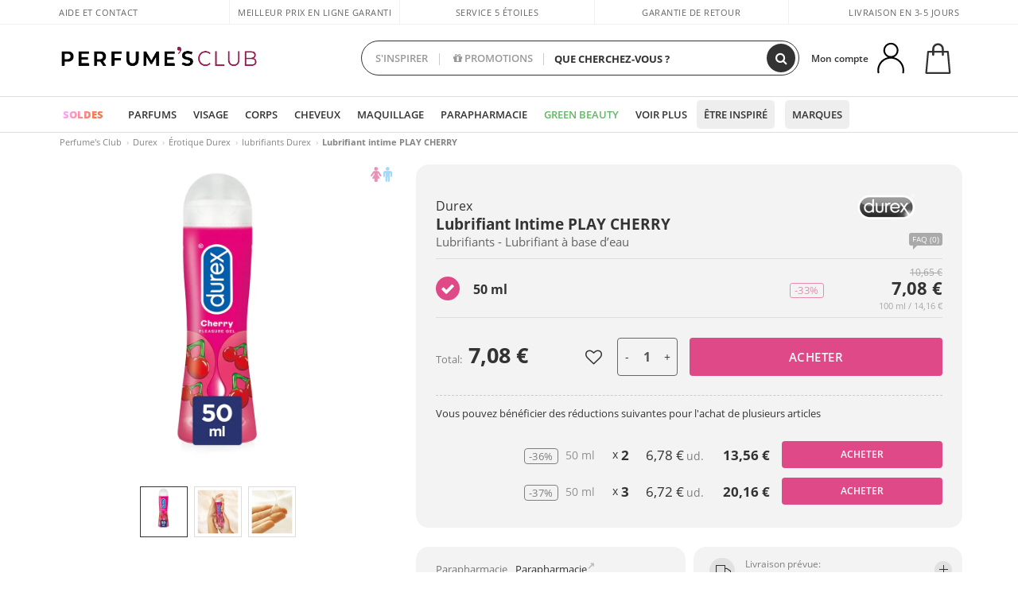

--- FILE ---
content_type: text/css; charset=utf-8
request_url: https://www.perfumesclub.fr/Content/cssbundle-productofr?v=GNaIQwBkDc8Bqlb8uzlpBdAttJM4vG7a_a5mwZDbLY41
body_size: 23820
content:
strong.tag2692003,strong.tag2692005,strong.tag2692007,strong.tag2692009,strong.tag2692011,strong.tag2692013,strong.tag2692015,strong.tag2693000,strong.tag156778039,strong.tag156778041,strong.tag156778043,strong.tag156778045,strong.tag323974267,strong.tag388949600{color:#fff;display:inline-block;margin-bottom:3px;margin-right:3px;padding:2px 10px;position:relative;background-color:#ccc;font-weight:400;border-radius:30px;font-size:12px}strong.tag2692003{background-color:#ae977d}strong.tag2692005{background-color:#7c5a3c}strong.tag2692007{background-color:#8ccce0}strong.tag2692009{background-color:#84d96a}strong.tag2692011{background-color:#dfe580}strong.tag2692013{background-color:#6278d9}strong.tag2692015{background-color:#ec82ed}strong.tag388949600{background-color:#6d6562}strong.tag2693000{background-color:#f4a16e}strong.tag156778039{background-color:#c762d9}strong.tag156778041{background-color:#548235}strong.tag156778043{background-color:#fbe0f2;color:#ac51ad}strong.tag156778045{background-color:#c9f}strong.tag323974267{background-color:#cb6d51}.seccion span{display:inline-block;position:relative;font-weight:600}#gallery_01{top:-30px}.photo{padding-top:30px!important}.contPlusLess{float:left;width:60px}.contButtons{float:right;width:100%}.contButtons.w100{width:100%}.contPlusLess .plusLess{width:30px;left:auto;right:0;border-left:solid 1px #ccc;height:32px}.contPlusLess .plusLess a,.contPlusLess .plusLess span{background-color:#fff;color:#333;font-size:14px;height:16px;line-height:16px;width:calc(100% - 1px)}.contPlusLess .plusLess a:hover{color:#fff;background-color:#333}.contPlusLess .plusLess a:last-of-type,.contPlusLess .plusLess span:last-of-type{bottom:0;border-top:solid 1px #ccc}.contPlusLess input[type="text"]{font-weight:700;padding:5px 4px 6px 10px}.priceC .extraPad{border-top:solid 1px #ddd;padding:5px 0 0}.fieldsColour .priceC{border-top:0;padding:0}.fieldsColour .tachado{padding-top:8px}.fieldsColour .custom-select{background-position:right .25rem center}.fieldsColourMT .priceC,.row.noIntPad.priceC.opcion:last-of-type .extraPad{border-bottom:solid 1px #ddd}.itIsLote .row.noIntPad.priceC.opcion .extraPad{border-bottom:0}.itIsLote .row.butComp.active::before{display:block;content:'';position:absolute;top:-25px;left:0;width:100%;height:1px;background-color:#ddd}.tachado{text-decoration:line-through}.discount .pdto{background-color:#b89d67;color:#fff;font-weight:600;padding:3px 8px;border-radius:4px}.discount .pdto.noDto{display:none}.selectAmount{border:solid 1px #333;height:35px}.selectAmountPrice{font-weight:700;font-size:20px;text-align:right;display:inline-block}body.mx .selectAmountPrice{font-size:17px}.selectAmount .custom-select{display:inline-block;width:30%;border-color:transparent;padding:.36rem .3rem .5rem .6rem;color:#999;height:auto;vertical-align:top;background-position:right 5px top 11px!important;background-color:transparent}.photo{text-align:center;padding-top:56px}.photo img.miniZoom{width:75px;height:75px;border:solid 1px #ddd}.photo .active img.miniZoom{border:1px solid #333!important}.zoomLens{width:185px;height:130px}.sungContainer{text-align:left}.col-md-12.col-lg-5 .miniZ{margin-right:5px}.photo .btn-heart,#sex_TAR{position:absolute;top:7px!important;left:0;margin:0!important;padding:0!important}#sex_TAR{right:25px;left:auto;font-size:19px;opacity:.6}#sex_TAR .fa-female{color:#df4987;padding-right:2px}#sex_TAR .fa-male{color:#65c0fc}#sex_TAR_tip_div{position:absolute;font-size:12px;padding:4px 10px;background-color:#111;border-radius:5px;color:#fff;bottom:-40px;left:-10px}#sex_TAR_tip_div::after{content:'';position:absolute;left:10px;bottom:100%;width:0;height:0;border-left:6px solid transparent;border-right:6px solid transparent;border-bottom:6px solid #111}.orderComments a .fa{margin-right:4px;opacity:.4}.orderComments a.active .fa{opacity:1}.lineProducts .carousel-control-next,.lineProducts .carousel-control-prev,#collapseVentaCruzada .carousel-control-next,#collapseVentaCruzada .carousel-control-prev{width:6%;-webkit-filter:invert(100%);filter:invert(100%);height:80%}.lineProducts .carousel-control-next .carousel-control-prev-icon,.lineProducts .carousel-control-prev .carousel-control-prev-icon,#collapseVentaCruzada .carousel-control-next .carousel-control-prev-icon,#collapseVentaCruzada .carousel-control-prev .carousel-control-prev-icon,.lineProducts .carousel-control-next .carousel-control-next-icon,.lineProducts .carousel-control-prev .carousel-control-next-icon,#collapseVentaCruzada .carousel-control-next .carousel-control-next-icon,#collapseVentaCruzada .carousel-control-prev .carousel-control-next-icon{margin-top:20%}body .withGift.tryAndBuy a.btnTry,body #tryandbuy a.btnTry,body #modalExplicacionMKT a.btnTry{display:inline-block;border:solid 1px #333;color:#333!important;padding:5px;text-decoration:none!important;width:45%;text-align:center;opacity:.7}body #modalExplicacionMKT a.btnTry{width:35%}body .withGift.tryAndBuy a:hover.btnTry,body #tryandbuy a:hover.btnTry{background-color:#333;color:#fff!important}body .withGift.tryAndBuy a.btnTryLast,body .withGift.tryAndBuy a:hover.btnTryLast,body #tryandbuy a.btnTryLast,body #tryandbuy a:hover.btnTryLast{border:0!important;color:#333!important;background-color:transparent!important}#modalCompraProfesional .modal-content,.modalDatosEnvio .modal-content{-webkit-box-shadow:0 6px 18px 0 rgba(0,0,0,.25);-moz-box-shadow:0 6px 18px 0 rgba(0,0,0,.25);box-shadow:0 6px 18px 0 rgba(0,0,0,.25)}#modalCompraProfesional .modal-dialog,.modalDatosEnvio .modal-dialog{max-width:700px;margin:6vh auto 10px}#modalCompraProfesional .modal-dialog .btn-buy,.modalDatosEnvio .modal-dialog .btn-buy{max-width:300px;font-size:15px;padding:10px}#modalCompraProfesional img,.modalDatosEnvio img{display:inline-block;margin-bottom:20px;width:85px}.btn-change.btn-new.btn-lg{display:inline-block}#newFacebook2{display:none;position:absolute;top:-3px;right:20px;background-color:#333;padding:3px 5px;border-radius:5px}.itemShare.nF:hover #newFacebook2{display:block}h1.titleProduct,h2.titleProduct{font-size:16px;font-weight:400;margin-bottom:0}h2.titleProduct:first-letter,.pInfoT h4 span:first-letter {text-transform:uppercase}h2.titleProduct{margin-bottom:10px}h1.titleProduct span{display:block;font-size:19px;font-weight:700;text-transform:capitalize}.videoContainer{height:0;padding-bottom:56.25%}.video{position:absolute;top:0;left:0;width:100%;height:100%}.truncateThis{white-space:nowrap;overflow:hidden;text-overflow:ellipsis}.logoBrand img[src$='.svg']{max-height:38px;width:auto;-webkit-filter:grayscale(100%);filter:grayscale(100%)}body.marca-2000 .logoBrand img[src$='.svg']{max-height:40px;width:auto;-webkit-filter:grayscale(0%);filter:grayscale(0%)}body.marca-2000 .wLogo .invert{filter:invert(0%)!important}#atic_print{display:none!important}a.newSecundary,a.newSecundary.btn-heart{display:inline-block!important;margin-right:10px;color:#333;border:solid 1px #333;padding:4px 12px;top:0!important}a.newSecundary.btn-heart .fa-heart{display:none}a.newSecundary.btn-heart.myHeart .fa-heart{display:inline-block}a.newSecundary.btn-heart.myHeart .fa-heart-o{display:none}a:hover.newSecundary{background-color:#333;color:#fff}.text-center a.newSecundary,.text-center a.newSecundary.btn-heart{color:#df4987!important;border:solid 1px #df4987!important;padding:1px 3px!important;text-transform:uppercase!important;font-size:11px!important;margin:3px 0!important;width:calc(25% - 3px);opacity:1!important}.text-center a:hover.newSecundary{border-color:#333!important;color:#333!important;background-color:#fff!important}img.support{width:55px;height:auto;max-width:55px;position:relative;top:4px}.text-center a.newSecundary.all{padding:7px 12px!important;border-color:#333!important;color:#333!important;font-size:13px!important;width:auto!important;min-width:250px!important;letter-spacing:.5px}.text-center a:hover.newSecundary.all{background-color:#333!important;color:#fff!important}a.colour{display:block;position:relative;background-clip:padding-box;background-color:#fff;height:35px;width:100%;float:left;margin:0 3px 3px 0;border:solid 2px #fff}a.colour.numColour2 div,a.colour.numColour3 div,a.colour.numColour4 div,a.colour.numColour5 div,a.colour.numColour6 div{height:30px;width:30px;float:left;margin-right:5px}a.colour span{background-color:#fff;height:31px;width:31px;float:left;margin:0 4px 5px 0;border:solid 1px #fff;background-clip:padding-box;-webkit-box-shadow:inset 0 0 1px 1px rgba(0,0,0,.2);-moz-box-shadow:inset 0 0 1px 1px rgba(0,0,0,.2);box-shadow:inset 0 0 1px 1px rgba(0,0,0,.2)}a.colour.selected,.active a.colour{border:solid 2px #111}a:hover.colour{border:solid 2px #888}a.colour.numColour2 span.numC1,a.colour.numColour2 span.numC2{height:15px;margin-bottom:1px;border-bottom:0}a.colour.numColour2 span.numC2{height:14px}a.colour.numColour3 span.numC1,a.colour.numColour3 span.numC2,a.colour.numColour3 span.numC3{width:9px;margin-right:1px;border-right:0}a.colour.numColour4{height:34px;margin-bottom:5px}a.colour.numColour4 div{width:30px;height:32px}a.colour.numColour4 span.numC1,a.colour.numColour4 span.numC2,a.colour.numColour4 span.numC3,a.colour.numColour4 span.numC4{width:14px;height:14px;margin-right:1px;margin-bottom:1px;border-bottom:1px;border-right:0}a.colour.numColour5,a.colour.numColour6{height:37px;margin-bottom:5px}a.colour.numColour5 span.numC1,a.colour.numColour5 span.numC2,a.colour.numColour5 span.numC3,a.colour.numColour5 span.numC4,a.colour.numColour5 span.numC5,a.colour.numColour6 span.numC1,a.colour.numColour6 span.numC2,a.colour.numColour6 span.numC3,a.colour.numColour6 span.numC4,a.colour.numColour6 span.numC5,a.colour.numColour6 span.numC6{border:0;position:absolute;top:1px;left:1px;width:10px;height:15px}a.colour.numColour5 span.numC2{height:31px;left:12px;width:9px}a.colour.numColour5 span.numC3{left:22px}a.colour.numColour5 span.numC4{top:17px}a.colour.numColour5 span.numC5{left:22px;top:17px}a.colour.numColour6 span.numC2{left:12px;width:9px}a.colour.numColour6 span.numC3{left:22px}a.colour.numColour6 span.numC4{top:17px}a.colour.numColour6 span.numC5{left:12px;top:17px;width:9px}a.colour.numColour6 span.numC6{left:22px;top:17px}a.colour em{display:inline-block;padding-top:0;font-size:12px;width:calc(100% - 36px);line-height:1.2em;max-height:100%}.fieldsColourMT .text-right.precioAnterior{padding-right:0}.mHSelected{margin-top:-5px}a.nostock div::before{content:" ";display:block;position:absolute;top:0;left:0;width:32px;height:31px;background-color:#fff;z-index:2;opacity:.7}a.nostock div::after{content:" ";display:block;position:absolute;top:-5px;left:14px;width:3px;height:41px;z-index:3;background-color:#fff;-ms-transform:rotate(-45deg);-webkit-transform:rotate(-45deg);transform:rotate(-45deg)}a.colour.numColour5.nostock div::before,a.colour.numColour6.nostock div::before{height:32px}.sunG{background:url(https://c.perfumesclub.com/images_web/gafas.gif) no-repeat right top;height:93px;margin-bottom:16px}.sunG .m1,.sunG .m2,.sunG .m3,.sunG .m4{position:absolute;font-size:90%;text-align:center;top:23px;right:306px;width:30px}.sunG .m2{top:68px;right:219px}.sunG .m3{top:68px;right:187px}.sunG .m4{top:68px;right:13px}.sunG dt{min-width:100px}.goToFAQ{line-height:1.3em;font-size:11px;display:block;margin-top:1px}.goToFAQ img{width:22px!important;min-width:22px!important;max-width:22px!important;display:inline-block;position:relative;margin-right:5px;top:-4px}.goToFAQ span{text-decoration:underline}.goToAllList{display:block;margin-top:12px;text-align:right;color:#333!important;opacity:.5;font-size:12px;letter-spacing:.2px;padding-right:10px}.goToAllList .fa{display:inline-block;margin-left:4px;font-size:85%;color:#bb1a5d}.goToAllList:hover{opacity:1}svg.circle-chart{overflow:visible!important}.circle-chart__circle{animation:circle-chart-fill 2s reverse;-webkit-transform:rotate(-90deg);transform:rotate(-90deg);-webkit-transform-origin:center;transform-origin:center}.circle-chart__info{-webkit-animation:circle-chart-appear 2s forwards;animation:circle-chart-appear 2s forwards;opacity:0;-webkit-transform:translateY(1em);transform:translateY(1em)}@-webkit-keyframes circle-chart-fill{to{stroke-dasharray:0 100}}@keyframes circle-chart-fill{to{stroke-dasharray:0 100}}@-webkit-keyframes circle-chart-appear{to{opacity:1;-webkit-transform:translateY(0);transform:translateY(0)}}@keyframes circle-chart-appear{to{opacity:1;-webkit-transform:translateY(0);transform:translateY(0)}}.circle-chart__percent{font-weight:700;font-size:38px;padding-left:14px}.mainChart .circle-chart__percent{padding-left:0}.circle-chart__percent i{font-size:26px;position:relative;left:-7px;margin-bottom:11px}.mainChart .circle-chart__percent span{position:relative;margin-bottom:6px}.secCharts .circle-chart__percent span{opacity:.5;font-size:60%;font-weight:300}.circle-chart__info{position:absolute;top:15%;left:0;width:100%;text-align:center}.mainChart .circle-chart__info{top:23%}.secCharts{text-align:center}#opinions section{position:relative;width:160px;margin:0 auto}#opinions .mainChart section{width:160px}.pcGrey{color:#b6b6b6}.circle-chart__percent .fa-star,.circle-chart__info .fa-star,.butVal .fa-star{font-size:24px;margin:0 2px;top:-15px}.circle-chart__percent .fa-star.op-03,.circle-chart__info .fa-star.op-06,.butVal .fa-star.op-06{font-size:13px;top:-17px;margin:0}.secCharts .circle-chart__percent{letter-spacing:-1px}.secCharts .row{border-left:solid 1px #e5e5e5;border-right:solid 1px #e5e5e5}.userRating .fa-star{font-size:14px;margin-right:1px;color:#ffc300}.userRating .fa-star.grey{color:#ccc!important}.valNum .fa-star{color:#df4987;font-size:16px}#opinions .numStars .dropdown-content .fa{color:#ffc300;opacity:1}.numStars .dropdown-content a{text-align:center!important}.opinionsFilter span{border:0}.contQuedan{color:#df4987;text-align:center;padding-top:4px}.what{width:18px;height:auto}.valoracionForm{width:100%}.valoracionForm .validation-summary-errors{display:none}.opinionStep,.opinionSecStep{padding-top:20px;padding-bottom:20px;clear:both}.opinionStep .opinionStepNum{float:left;text-align:center;border-radius:100px;width:34px;height:34px;line-height:31px;font-size:18px;color:#000;border:solid 2px #000;opacity:.4;margin-right:12px;font-weight:700}.opinionStep .opinionStepContent{float:left;width:calc(100% - 55px)}.opinionStepContent h4{font-weight:600;font-size:16px;padding:5px 0 12px;margin:0;text-transform:uppercase}.opinionStepContent h4 em{font-size:13px}.opinionStep input[type="text"],.opinionStep input[type="email"],.opinionStep textarea,.opinionSecStepContentField select{background-color:#fff;border:0!important;border-bottom:solid 1px #aaa!important;color:#111;font-style:italic;padding-left:0;letter-spacing:1px}.opinionSecStepContentField select,.opinionSecStep .opinionSecStepContent{color:#b89d67}.opinionStep textarea{height:125px}.opinionStep input[type="text"]:focus,.opinionStep textarea:focus{color:#000}.opinionSecStep .opinionSecStepContent{border-bottom:solid 1px #aaa!important;font-style:italic;padding-bottom:7px;font-size:14px;font-weight:600;letter-spacing:1px}.opinionSecStep .opinionSecStepTitle{font-size:16px;margin-bottom:9px}.sendComment.sendQuestion{border:0}.sendComment .btn-new,.bt-close{padding:10px 30px;color:#fff;background-color:#b89d67;letter-spacing:1px;text-transform:uppercase}.sendComment .btn-new{border:solid 1px #b89d67}.sendComment .btn-new:hover{background-color:#fff;color:#b89d67;border:solid 1px #b89d67}.sendComment .labels{margin-bottom:4px}.opinionStep .star-rating-live{-webkit-filter:grayscale(100%);filter:grayscale(100%)}.opinionStep .star-rating-live.star-rating-on{-webkit-filter:grayscale(0%);filter:grayscale(0%)}.opinionStep div.rating-cancel,.opinionStep div.star-rating{width:40px;height:38px;margin-right:1px}.opinionStep div.star-rating,.opinionStep div.star-rating a{background-size:39px auto}.opinionStep div.rating-cancel a,.opinionStep div.star-rating a{width:39px}.opinionStep div.star-rating-on a{background-position:0 -39px!important}.opinionStep div.star-rating-hover a{background-position:0 -39px!important}.sendComment label{width:100%!important;font-weight:400}.sendComment .condiciones{color:#777}.sendComment label a{text-decoration:underline;color:#777}.sendComment label a:hover{color:#000;text-decoration:underline!important}.stNum{position:relative;top:-2px;margin-right:5px!important;font-weight:400!important}.opinionUser .verified{border-radius:100px;border:solid 3px #fff;background-color:#5db563;color:#fff;text-align:center;width:24px;height:24px;line-height:18px;font-size:12px;position:absolute;left:11px;top:21px}.opinionUser .green{color:#5db563;font-weight:600}.valoracionForm .custom-control{margin-right:2%;width:30%;font-size:12px}.valoracionForm .custom-control-label::before{position:absolute;top:.2rem;left:-1.5rem;display:block;width:1rem;height:1rem;pointer-events:none;content:"";-webkit-user-select:none;-moz-user-select:none;-ms-user-select:none;user-select:none;border:solid 1px #aaa}.valoracionForm .custom-control-label::before,.valoracionForm .custom-file-label,.custom-select{transition:background-color .15s ease-in-out,border-color .15s ease-in-out,box-shadow .15s ease-in-out}.valoracionForm .custom-control-label::after{position:absolute;top:.2rem;left:-1.5rem;display:block;width:1rem;height:1rem;content:"";background-repeat:no-repeat;background-position:center center;background-size:60% 60%}.valoracionForm .custom-control-label{position:relative;margin-bottom:0}.valoracionForm .custom-checkbox .custom-control-input:checked~.custom-control-label::before{background-color:#b89d67;border-color:#b89d67}.valoracionForm .custom-checkbox .custom-control-input:checked~.custom-control-label::after{background-image:url("data:image/svg+xml;charset=utf8,%3Csvg xmlns='http://www.w3.org/2000/svg' viewBox='0 0 8 8'%3E%3Cpath fill='white' d='M6.564.75l-3.59 3.612-1.538-1.55L0 4.26 2.974 7.25 8 2.193z'/%3E%3C/svg%3E")}.custom-control-input:checked~.custom-control-indicator::after{position:absolute;top:0;left:0;display:block;width:1rem;height:1rem;content:"";background-repeat:no-repeat;background-position:center center;background-size:60% 60%;background-image:url("data:image/svg+xml;charset=utf8,%3Csvg xmlns='http://www.w3.org/2000/svg' viewBox='0 0 8 8'%3E%3Cpath fill='white' d='M6.564.75l-3.59 3.612-1.538-1.55L0 4.26 2.974 7.25 8 2.193z'/%3E%3C/svg%3E")}body .valoracionForm .input-validation-error{border-bottom-color:#f00!important}.valoracionForm .field-validation-error{color:#f00;background-color:transparent;font-size:13px}.valoracionForm .opinionStepContent .field-validation-error{clear:both;padding-left:0;display:block}.bt-close{color:#333!important;border:solid 1px #333;opacity:.4;display:inline-block;background-color:transparent;font-weight:600}.bt-close:hover{opacity:1}#modalNuevoComentario.modal.login .editor-field{margin:15px 0}.modal.packstation .editor-field{margin:15px 2%}#modalNuevoComentario.modal.login .modal-dialog{margin-top:20vh}.infoPackstation input,.infoPackstation select{margin-bottom:10px}.custom-control-description{padding-top:1px}.valoracionForm .selectThumb .custom-control,.goToFlowbox{cursor:pointer}.valoracionForm .selectThumb .custom-control-label{font-weight:600;font-size:15px;padding-left:21px;color:#9f9f9f;font-style:italic;letter-spacing:1px;cursor:pointer}.valoracionForm .selectThumb .custom-control-label::before,.valoracionForm .selectThumb .custom-control-label::after{background-color:#fff;width:2.3em;height:2.6em;top:-.4em;border:0}.valoracionForm .selectThumb .custom-control-label::after{background:none!important}.valoracionForm .selectThumb .custom-control-label::before{background-image:url(https://c.perfumesclub.com/nw/thumb-up.svg);background-size:100% auto;-webkit-filter:grayscale(100%);filter:grayscale(100%);background-repeat:no-repeat;background-position:center top}.valoracionForm .selectThumb .last .custom-control-label::before{background-image:url(https://c.perfumesclub.com/nw/thumb-down.svg);background-position:center bottom}.valoracionForm .selectThumb .custom-control-input:checked~.custom-control-label::before{-webkit-filter:grayscale(0%);filter:grayscale(0%)}.valoracionForm .selectThumb .custom-control-input:checked~.custom-control-label{color:#b89d67}.valoracionForm .selectThumb .custom-control{width:auto;margin-left:3px;margin-right:42px}div.vValidated:after,div.vNoValidated:after{display:block;content:' ';width:20px;height:20px;background-color:#26b73a;border-radius:50px;position:absolute;top:11px;right:10px;background-image:url(https://c.perfumesclub.com/nw/form-ok.svg);background-position:center center;background-repeat:no-repeat;background-size:auto 50%;opacity:.4}div.vNoValidated:after{background-color:#f00;background-image:url(https://c.perfumesclub.com/nw/form-ko.svg)}div.col-md-6.vValidated:after,div.col-md-6.vNoValidated:after{right:25px}@media only screen and (min-width:768px){.familia-500000.marca-1685 .col-12.font-w-600.font-14.pad-0x.pad-b-1x,.familia-500000.marca-1685 a.colour span{display:none!important}.familia-500000.marca-1685 a.colour em{width:100%;padding-left:10px}.newStars .starsMobile{white-space:nowrap}.newTabs .productList.gamas{height:355px}.sendComment{padding-top:20px;border-top:dashed 1px #aaa;font-weight:600;font-size:14px;margin-top:10px;max-width:calc(100% - 50px);margin-left:50px}}@media only screen and (max-width:767px){.familia-500000.marca-1685 .vertColors.collapse{display:block!important}.familia-500000.marca-1685 .font-w-700.text-uppercase.launchColors{display:none!important}.familia-500000.marca-1685 .vertColors a.colour.selected{border:solid 2px #333!important}.familia-500000.marca-1685 .vertColors a.colour.numColour1 div{opacity:0;width:10px}.familia-500000.marca-1685 .vertColors a.colour.numColour1 em.d{top:-15px;font-size:14px}body.fixedBuy .mm-slideout{z-index:auto!important}#modalNuevoComentario.modal.login .modal-dialog{margin-top:10px}}.radio{border-radius:100px;border:solid 1px #333;width:30px;height:30px;position:absolute;top:calc(50% - 15px);left:0;line-height:30px;text-align:center;font-size:18px}.radio .fa{color:#fff}.row.opcion.active .radio{background-color:#df4987;border:0}.row.noIntPad.priceC.opcion{padding:0}.row.noIntPad.priceC.opcion .extraPad{padding:26px 0 21px 40px}.row.noIntPad.priceC.opcion .extraPad.conGrabado{padding-bottom:44px}.row.noIntPad.priceC.opcion .extraPad.conGrabado .radio{margin-top:-12px}.lotesRowContent{display:none}.priceC.active .lotesRowContent{display:block;padding-left:40px;margin-bottom:24px;margin-top:-12px;font-style:italic}.row.noIntPad.priceC.opcion.hackColor{padding-top:5px;padding-bottom:0}.bTdots .pdtoD{display:inline-block;border:solid 1px #333;padding:2px 5px;opacity:.6;line-height:1.1em;letter-spacing:.5px}.withDiscount span{display:inline-block;border:solid 1px #df4987;padding:2px 5px;opacity:.6;line-height:1.1em;letter-spacing:.5px;color:#df4987;border-radius:2px}#listPrices .priceC.sinStock .col-3,#listPrices .priceC.sinStock .radio,#listPrices .priceC.sinStock .descLote span.font-w-600{opacity:.5}.bTdots .pdtoD{color:#333;background-color:transparent;font-weight:400;font-size:13px;margin-right:0}.tM1{position:relative;top:-1px}.row.opcion .contPrecioNuevo{font-size:22px!important;font-weight:700;margin:0 0 5px}.row.opcion .contPrecioNuevo,.row.opcion .contTachado{text-align:right}.row.opcion .contTachado,.row.opcion .contCapacidad{position:absolute;right:0;top:calc(50% - 33px);opacity:.4;font-size:12px}.row.opcion .contCapacidad{top:calc(50% + 9px);margin:0;width:auto;float:none}.row.opcion .contCapacidad .pricePer100{opacity:1;font-size:inherit;margin:0;font-size:11px}.row.opcion .mainPrices{padding-right:0}.row.opcion .help.nwhelp.lastDesign{position:relative;right:auto;top:auto}h2.titleProduct{opacity:.75}.vendors{padding:3px 10px;font-size:12px;background-color:#ddd;z-index:4;margin-bottom:-1px}.vendedor strong,.vendedor a,a.sentBy{color:#bb1a5d!important;font-weight:600}.vendedor strong.font-w-700{font-weight:700!important}.vendedor a:hover,a:hover.sentBy{color:#111!important}.butBuy{padding:0}.butBuy .contButtons .buyMkt,.butBuy .contButtons .avisameMkt,.butBuyModal .contButtonsModal .buyMkt,.fullW .closeThisModal{display:block;width:100%;border:0;text-align:center;letter-spacing:.5px;font-size:15px;padding:5px;height:48px;background-color:#df4987;color:#fff;text-transform:uppercase;font-weight:600}.butBuy .contButtons .avisameMkt{border:solid 1px #333;color:#333;background-color:#fff}.butBuyModal .contButtonsModal .buyMkt{font-size:14px;height:40px}.butBuy .contButtons .buyMkt:hover,.butBuy .contButtons .avisameMkt:hover,.butBuyModal .contButtonsModal .buyMkt:hover{background-color:#333;color:#fff}.butBuy .contButtons .avisameMkt{line-height:38px}.butBuy .contButtons{float:none;width:100%}.heartNewThis{height:48px;text-align:center;float:none;width:100%;padding:0;line-height:48px;cursor:pointer}.heartNewThis:hover .fa{color:#df4987}.noPadAllMT{padding:0}.butComp .contPlusLess{float:none;width:100%}.butComp .contPlusLess input[type="text"]{border-color:#ddd;height:48px;width:100%;padding-left:16px;font-size:16px}.heartNewThis:hover,.butComp .contPlusLess input[type="text"]:hover{border-color:#df4987}.butComp .contPlusLess .plusLess{width:50%;height:46px}.butComp .contPlusLess .plusLess a{height:23px;line-height:23px}.contPlusLess .plusLess a{background-color:transparent}.contPlusLess .plusLess a:hover{background-color:#df4987}.custom-select.selector{height:48px;border-color:#333}.row.noIntPad.priceC.opcion.hackColor picture{position:relative;top:7px}.colName strong{font-weight:600}.colName{opacity:0;position:absolute;top:3px;left:0;width:100%;z-index:3;line-height:1.25em;padding-bottom:5px}.opcion.active .colName{opacity:1;background-color:#fff}.secImages{padding-top:20px}.dropDProductList .dropdown-toggle{border:solid 1px #333;padding:0 12px;font-size:16px;height:48px;line-height:48px;letter-spacing:.5px;cursor:pointer}.dropDProductList .dropdown-toggle strong{font-weight:700}.dropDProductList .dropdown-menu{width:100%;border-color:#333;padding:0;overflow:hidden}.dropDProductList .dropdown-menu .dropdown-item{padding:7px 15px;letter-spacing:.5px}.dropDProductList .dropdown-menu .dropdown-item:hover{background-color:#eee!important}.dropDProductList .dropdown-menu .dropdown-item.active{font-weight:700;background-color:#fff;color:#333!important}.dropDProductList .dropdown-toggle::after{display:none!important}.dropDProductList .dropdown-toggle::before{display:block;content:'';position:absolute;top:10px;right:10px;width:22px;height:22px;background-image:url(https://c.perfumesclub.com/nw/mkt-d.svg);background-repeat:no-repeat;background-position:center center;background-size:20px auto;z-index:3}#listPrices .noPadAllMT.secImages,#listPrices .autCol{border:solid 2px #fff}#listPrices .noPadAllMT.secImages.active,#listPrices .autCol.active{border:solid 2px #333}#listPrices .priceC{margin-top:0}#listPrices .priceC:first-of-type{border-top:0}.noPadAllMT.manFdI{display:inline-block;width:120px;height:120px;margin-right:5px;padding:5px!important;margin-top:10px}.noPadAllMT.manFdI.disabled{display:none!important}.colMtM{padding-top:15px;padding-bottom:15px;border-bottom:solid 1px #ddd}.colMtM:last-of-type{border:0}#modalVendedores_XS .modal-lg{max-width:980px}.totalMT1{opacity:.6;display:inline-block;margin-right:5px}.totalMT2{display:inline-block;font-weight:700;font-size:27px}.opcion.disabled{opacity:.5}.modal.fullW{z-index:9}.modal.fullW .modal-lg{max-width:1400px;margin-top:205px;border-bottom:solid 2px #333;-webkit-box-shadow:0 45px 30px -35px rgba(51,51,51,.4);-moz-box-shadow:0 45px 30px -35px rgba(51,51,51,.4);box-shadow:0 45px 30px -35px rgba(51,51,51,.4);max-height:60vh;background-color:#fff;overflow-x:hidden;overflow-y:auto}.modal.fullW .modal-content{border:0;-webkit-box-shadow:none;-moz-box-shadow:none;box-shadow:none}.modal.fullW .closeThisModal{border:solid 1px #333;height:38px;line-height:38px;padding:0;margin-top:10px;font-size:14px;cursor:pointer}.modal.fullW .closeThisModal:hover{background-color:#333!important;color:#fff!important}.d-block.avisameMkt.avisame{border:solid 1px #333!important;height:38px;line-height:38px;padding:0;margin-top:10px;font-size:14px;cursor:pointer;text-align:center;letter-spacing:.5px;color:#333!important}.d-block.avisameMkt.avisame:hover{color:#fff!important;background-color:#333!important}.modal.fullW .close{z-index:9;right:30px;top:20px;background-color:transparent;color:#333;font-size:44px}.modal.fullW .sepLine:after{display:block;content:'';position:absolute;bottom:-12px;left:15px;width:calc(100% - 30px);border-top:solid 2px #ddd}.modal.fullW .sepLine{margin-bottom:12px}.modal-backdrop.otherVendors{z-index:-1}.modal.fullW .sepLine img{width:100%;height:auto}.butComp .bTdots{border-top:dashed 1px #ccc}.queEsEsto{display:inline-block;opacity:.5;margin-left:6px}.queEsEsto:hover{opacity:1}.queEsEsto em{font-weight:400;font-style:normal;display:inline-block;margin-left:1px}.btn-grabar.btn-grabar-MKT{display:block;margin:0!important;position:absolute;top:calc(50% + 15px);right:0}.plusTr{font-size:12px;margin:-6px 0 7px;opacity:.6}#divLoteMasVendido .contCuotaMensual{display:none}@media only screen and (min-width:768px){.goToFAQMT{background-color:#aaa;top:-2px;color:#fff;border-radius:3px;display:inline-block;line-height:1em;padding:3px 4px;font-size:10px;position:relative;color:#fff!important}.triangleMT{width:0;height:0;border-width:10px 10px 0 0;border-color:#aaa transparent transparent;border-style:solid;display:block;position:absolute;bottom:-5px;left:5px}.goToFAQMT:hover{background-color:#111}.goToFAQMT:hover .triangleMT{border-color:#111 transparent transparent}.newStars .starsMobile small,.newStars .starsMobile .sepStars{opacity:.6;font-size:11px}.desplazamiento.newStars:hover .sepStars{opacity:1}.desplazamiento.newStars{margin-right:5px;display:inline-block}.modal .desplazamiento.newStars{padding-right:0;margin-right:0;border-right:0}.newStars .starsMobile .fa{font-size:13px}.logoBrand{padding-left:0;padding-right:5px;left:-10px}.logoBrand .ofuscado{display:block;margin-bottom:3px}#listPrices .contCuotaMensual{margin-bottom:5px}.swiper-market.swiper-container-horizontal>.swiper-pagination-bullets .swiper-pagination-bullet{margin:0 3px}.padL4{display:inline-block;padding-left:5px}.socialExtraContent{margin-bottom:22px}.valoracionForm .bt-close{margin-left:20px}.priceC.infoColor .extraPad{border-bottom:solid 1px #ddd}#listPrices .priceC.infoColor:last-of-type{margin-bottom:0!important}}@media only screen and (max-width:767px){.queEsEsto .fa{font-size:17px;position:relative;top:1px}h2.titleProduct.font-14.d-inline-block{background-color:#fff}body .valoracionForm .bt-close{margin-top:12px!important}.heartThis{z-index:1}.modal.login .modal-lg .modal-content div .starsMobile{color:#ffc300!important;text-align:left;margin-bottom:12px}.col-8.align-self-center.inModal{padding-right:10px}#divLoteMasVendido .contCuotaMensual{display:none!important}}@media only screen and (min-width:992px) and (max-width:1191px){.butComp .contPlusLess input[type="text"]{padding-left:10px}.swiper-market.swiper-container-horizontal>.swiper-pagination-bullets .swiper-pagination-bullet{margin:0 2px}}@media only screen and (max-width:1191px){.inModal .font-24,.colMtM .font-24{font-size:21px!important}.inModal .font-16{font-size:15px!important}.inModal .font-14{font-size:13px!important}.modal.fullW .close{top:5px}}@media only screen and (max-width:991px){.modal.fullW .modal-body.container{width:98%}.modal.fullW .close{top:12px}.inModal .font-24,.colMtM .font-24{font-size:18px!important}.inModal .font-16{font-size:14px!important}.inModal .font-14{font-size:12px!important}}@media only screen and (min-width:768px) and (max-width:991px){.modal.fullW .modal-lg{margin-top:105px;padding-top:120px}.modal.fullW .close{top:0}.swiper-market.swiper-container-horizontal>.swiper-pagination-bullets .swiper-pagination-bullet{margin:0 1px}.swiper-market .swiper-button-next,.swiper-market .swiper-button-prev{bottom:-5px!important}}.d-block.avisameMkt.avisame,.custom-select.selector,.butComp .contPlusLess input[type="text"],.heartNewThis,.butBuy .contButtons .buyMkt,.butBuy .contButtons .avisameMkt,.butBuyModal .contButtonsModal .buyMkt,.dropDProductList .dropdown-toggle,.dropDProductList .dropdown-menu,.btnPPU,.modal.fullW .closeThisModal,#listPrices .noPadAllMT.secImages,#listPrices .autCol{border-radius:4px!important}#opinions h2.seccion span,#questions h2.seccion span{padding-bottom:.2em;text-transform:none;font-weight:700;text-transform:uppercase}#submitBtnNuevaPregunta,.btn-submitValoracion{border-radius:20px;background-color:#efb0c9;border:0;color:#333;padding:10px 20px;font-weight:600}#modalNuevaPregunta .bt-close,.btn-cancelValoracion{border-radius:30px;background-color:#dbdbdb;font-weight:600;width:-webkit-fit-content;width:-moz-fit-content;width:fit-content}.sendComment label a{color:#efb0c9}.opinionStep textarea{height:80px}.opinionStep{padding-top:0}.background-rating{background-color:#ededed;border-radius:20px;padding:35px;height:100%}.btnValorar,.btnPregunta{color:#333;cursor:pointer;background-color:#e8c6d4;width:-webkit-fit-content;width:-moz-fit-content;width:fit-content;margin:0 auto;border-radius:10px;padding:10px 20px;border:0;-webkit-transition:.4s linear;-o-transition:.4s linear;transition:.4s linear}.btnPregunta{display:block;color:#333;background-color:#e8c6d4;width:-webkit-fit-content;width:-moz-fit-content;width:fit-content;margin:0 auto;border-radius:10px;padding:10px 20px;-webkit-transition:.4s linear;-o-transition:.4s linear;transition:.4s linear}.btnPregunta:hover{background-color:#333;color:#fff}.toH{font-style:normal;font-weight:600;opacity:1}.divBtnValorar .fa.fa-star-o,#divFormularioPregunta .fa.fa-question{font-size:21px;color:#e8c6d4}#modalNuevaPregunta .bt-close,#modalNuevoComentario .bt-close{width:-webkit-fit-content;width:-moz-fit-content;width:fit-content;font-size:15px;border-radius:30px;background-color:#dbdbdb;font-weight:600}#valoraciones .modal.newModal .modal-dialog,#questions .modal.newModal .modal-dialog{top:2vh}#valoraciones .modal.login .modal-body input[type="text"],#valoraciones .modal.login .modal-body input[type="email"],#valoraciones .modal.login .modal-body input[type="password"]{border-radius:4px}#valoraciones .modal.login .editor-field{margin:15px 0}#valoraciones .modal.login .modal-body input[type="submit"],#valoraciones #btnRegistrar{font-size:17px;padding:12px;font-weight:600}#valoraciones .modal.login .modal-body input[type="submit"]{background-color:#e8c6d4;color:#333}.sendComment label a{color:#efb0c9}#submitBtnNuevaPregunta{border-radius:20px;background-color:#efb0c9;border:0;color:#333;padding:10px 20px;font-weight:600}#valoraciones .color-pink,#questions .color-pink{color:#efb0c9}#valoraciones .selectThumb .custom-radio .custom-control-input:checked~.custom-control-indicator{background-color:#fff;border:5px solid #333}.opinionStepContent .custom-control-input:checked~.custom-control-indicator::after{background-image:unset}.valoracionForm .custom-checkbox .custom-control-input:checked~.custom-control-label::before{background-color:#df4987;border-color:#df4987}#valoraciones .opinionSecStepContentField select{color:#df4987}#valoraciones .opinionSecStepContentField select{padding:10px}.sendComment{border-top:0}#submitBtnNuevaPregunta,.btn-submitValoracion{border-radius:20px;background-color:#efb0c9;border:0;color:#333;padding:10px 20px;font-weight:600;font-size:15px;-webkit-transition:.4s ease;-o-transition:.4s ease;transition:.4s ease}#submitBtnNuevaPregunta:hover,.btn-submitValoracion:hover{background-color:#000;color:#fff}.userRecom.fontHack-userRecom{font-size:13px}.lastButtons .loadMore a{border-radius:10px}#valoraciones .progress-bar-val{background-color:#c3c3c3;width:100%;height:12px;border-radius:10px}#valoraciones .progress-bar-val .progress{position:absolute;left:0;top:0;border-radius:10px;background-color:#e8c6d4;height:12px}#valoraciones .divBtnValorar .fa.fa-star-o{font-size:21px;margin:0 auto;width:-webkit-fit-content;width:-moz-fit-content;width:fit-content;display:block;color:#e8c6d4}#valoraciones h2.seccion span,#opinions h2.seccion span,#questions h2.seccion span{padding-bottom:.2em;text-transform:none;font-weight:700;text-transform:uppercase}.back-bar-grey{background-color:#c3c3c3;width:120px}#valoraciones .percentadge{width:100%}#valoraciones .seccion{border-bottom:unset}#preguntas .divFiltros .dropbtn{padding-bottom:0}#valoraciones #divFiltros{padding-bottom:20px;border-bottom:1px #dedede solid}#valoraciones .userG{position:relative;left:0;top:0}#valoraciones .opinionUser{padding-left:15px!important}#valoraciones .userRating .fa-star,#opinions .numStars .dropdown-content .fa.filled-star-filter{color:#df4987}#opinions .numStars .dropdown-content .fa{color:#c3c3c3}#valoraciones .userRecom.yes{color:#df4987}#valoraciones .userRecom.no{color:#333}.lastButtons .rateProduct a{background-color:#e8c6d4;color:#333;border-radius:10px}.rateProduct{border-radius:10px}#divBuscadorPreguntas form input[type="text"]{border:1px #333 solid;border-radius:30px;background-color:#fff;height:45px}#divBuscadorPreguntas form button{border-radius:50%;width:35px;height:35px;top:5px;right:5px}#divListaPreguntas .ratingResponse{color:#df4987}#divOrdenPreguntas{margin:0;border:1px #333 solid;border-radius:30px;padding:2px 10px}#divOrdenPreguntas .dropbtn{border-bottom:0}#preguntas .querySimbol{background-color:#ededed;border-radius:50%;padding:10px;font-size:20px;width:30px;height:30px;margin-top:-5px}#vistaValoracionesAprobadas .dropdown-content,#questions .dropdown-content{border:1px solid #d5d5d5;border-bottom-left-radius:10px;border-bottom-right-radius:10px;padding-bottom:10px;-webkit-box-shadow:unset;box-shadow:unset}.likeMe .custom-control-input:checked~.custom-control-indicator,.sendComment .custom-control-input:checked~.custom-control-indicator{background-color:#df4987}label.likeMe span.custom-control-indicator,.sendComment span.custom-control-indicator{background-color:#fff;border-radius:unset;border:1px solid #df4987!important}#divListaPreguntas .wLineB{border-bottom:1px #ccc solid}#valoraciones .modal.login.newModal .modal-content span{display:block;margin:0 auto}#valoraciones .modal.newModal .modal-dialog,#questions .modal.newModal .modal-dialog{top:5vh}#valoraciones .modal.login .modal-body input[type="text"],#valoraciones .modal.login .modal-body input[type="password"]{border-radius:4px}.showPass{top:12px}#valoraciones .modal.login .editor-field{margin:15px 0}#valoraciones .modal.login .modal-body input[type="submit"],#valoraciones #btnRegistrar{font-size:17px;padding:12px;font-weight:600}#valoraciones .modal.login .modal-body input[type="submit"]{background-color:#e8c6d4;color:#333}#valoraciones .color-pink,#questions .color-pink{color:#efb0c9}.opinionStepNum{display:none}#valoraciones .selectThumb .custom-radio .custom-control-input:checked~.custom-control-indicator{background-color:#fff;border:5px solid #333}#valoraciones .selectThumb .custom-control-input:checked~.custom-control-indicator::after{display:none}#valoraciones .opinionSecStepContentField select{color:#df4987}.valoracionForm .selectThumb .custom-control{margin:0}#divDataValoraciones .star-rating-fill{display:-webkit-inline-box;display:-ms-inline-flexbox;display:inline-flex}#divDataValoraciones .star-rating-fill .fa{font-size:20px;position:relative;margin-right:2px}#divDataValoraciones .star-rating-fill .fa.filled{color:#df4987}#divDataValoraciones .star-rating-fill .fa.partial-filled{color:transparent;-webkit-background-clip:text!important;background-clip:text!important}.divFiltros .dropdown-content .fa,body #opinions .numStars .dropdown-content .fa.fa-check,.opinValALinke .fa.fa-check{color:#333}#valoraciones a.filter{background-color:#ededed}a.all{background-color:#333;color:#fff;margin:0 auto;border-radius:10px;padding:10px 20px;-webkit-transition:.4s linear;-o-transition:.4s linear;transition:.4s linear}.text-center a.all:hover{background-color:#414141}#bnt_buscarPregunta{position:absolute;background-color:#333;color:#fff;width:35px;height:35px;border-radius:50%;text-align:center;padding:7px;font-size:16px;right:5px;top:4px;-webkit-transition:.4s ease;-o-transition:.4s ease;transition:.4s ease}#bnt_buscarPregunta:hover{background-color:#bb1a5d}#buscarPregunta{border-radius:30px;border:1px #333 solid}.star-rating-fill{display:-webkit-inline-box;display:-ms-inline-flexbox;display:inline-flex;-webkit-transition:.4s ease;-o-transition:.4s ease;transition:.4s ease}.star-rating-fill .fa{font-size:30px;color:#ccc;position:relative;margin-right:2px;-webkit-transition:.4s ease;-o-transition:.4s ease;transition:.4s ease}.star-rating-fill .fa-star.filled{color:#df4987}.fa.fa-star.star-1:hover,.fa.fa-star.star-2:hover,.fa.fa-star.star-3:hover,.fa.fa-star.star-4:hover,.fa.fa-star.star-5:hover{color:#df4987}.star-rating-fill-valoracion-form input[type="radio"]{opacity:0;position:absolute}.star-rating-fill-valoracion-form .field-validation-error{margin-left:20px!important}.rateProduct a:hover{color:#fff;background-color:#df4987!important}@media only screen and (max-width:340px){.back-bar-grey{width:55px!important}#opinions .valNum .fa-star{display:inline;position:relative;top:0;left:0}}@media only screen and (max-width:767px){#valoraciones .swiper-filtrosPDP{width:100%;padding-right:15px}#valoraciones .swiper-filtrosPDP .swiper-slide{width:auto}#valoraciones .swiper-filtrosPDP .swiper-slide .dropdown{border:1px solid #ccc;background-color:#fff;border-radius:30px;padding:5px 18px}#right .dropbtn,#valoraciones .divFiltros .dropbtn{padding-bottom:0;border-bottom:0;font-weight:400;text-transform:capitalize;font-size:12px}#valoraciones .swiper-filtrosPDP .swiper-slide .dropdown-content{min-width:170px;left:-35%}#valoraciones .swiper-filtrosPDP .swiper-slide .dropdown-content a{line-height:1.5;z-index:1}#valoraciones .swiper-filtrosPDP .swiper-slide .dropdown-content a .fa.fa-check,#valoraciones .swiper-filtrosPDP .swiper-slide .dropdown-content .opinValALinke .fa.fa-check{position:absolute;z-index:2;bottom:5px;top:auto;right:0}.hackFontPopup2{font-size:15px!important}.hackFontPopup{font-size:16px}.opinionStep input[type="text"],.opinionStep input[type="email"]{font-size:12px}#reCaptchaPreg>div{width:100%!important}.rc-anchor-logo-portrait{margin:10px 0 0 -50px!important}#modalNuevaPregunta .bt-close,#modalNuevoComentario .bt-close{font-size:12px}#submitBtnNuevaPregunta,.btn-submitValoracion{font-size:12px;padding:10px}.hackPadding15{padding:0 15px}.userRecom.fontHack-userRecom{font-size:12px}.lastButtons .rateProduct{width:100%!important}#valoraciones .modal.login.newModal .modal-body .hackPad{padding-top:50px!important}.back-bar-grey{width:95px}#opinions h2.seccion span,#questions h2.seccion span{display:inline;margin-right:0}.modal-body .valoracionForm form{padding-bottom:0!important}.opinionsTitle{font-size:9px}.rating-5{margin-top:10px!important}#divFiltros .dropdown-content{min-width:220px}.opinionStep .opinionStepContent{width:100%}#modalNuevaPregunta .modal-content{padding-bottom:0}.divFiltros .dropdown-content{left:-45%}#divFiltros{border-bottom:1px #bbb solid;padding-bottom:20px}#divFiltros .dropdown{margin:0}#vistaValoracionesAprobadas .hackColumn{display:-webkit-box;display:-ms-flexbox;display:flex;-webkit-box-orient:vertical;-webkit-box-direction:normal;-ms-flex-direction:column;flex-direction:column}#modalNuevoComentario .modal-lg.modal-xl{margin:0 10px!important}#valoraciones .userRating .fa-star{font-size:16px}#valoraciones .userRating{text-align:left!important;margin-bottom:10px}#valoraciones .g_id_signin iframe{border-radius:0;margin-right:-7px!important}#valoraciones .g_id_signin{scale:none!important}#valoraciones .fb_iframe_widget_fluid{display:inline-block}.back-bar-grey{width:95px}.hLabel label.likeMe{margin:0 auto;border-bottom:unset}}@media only screen and (max-width:991px){.opinionUser{font-size:12px}.rateContainer{margin-top:0!important;color:#333!important}.text-width{max-width:125px!important}.esPointer{-webkit-box-pack:center;-ms-flex-pack:center;justify-content:center}.hackAbsNumber{position:absolute;right:-10px}.hackRatingBack{padding:0}.rateContainer{margin-top:0!important;color:#333!important}.valNum .fa-star{font-size:11px}.opinionText .opinion{font-size:12px}.opinionUser{font-size:12px}.rateContainer{margin-top:0!important;color:#333!important}.rating{font-size:40px}.rating-5{font-size:13px;margin-top:20px!important}.back-bar-grey{width:85px}}@media only screen and (min-width:991px){#questions .modal.newModal .modal-dialog{width:50vw;max-width:100%}}@media only screen and (max-width:1091px){.back-bar-grey{width:100px}}@media only screen and (max-width:1191px){.text-width{max-width:125px}.background-rating{padding:22px}.text-recommended,.text-norecommended{font-size:12px}.background-rating{padding:15px}}@media only screen and (min-width:768px) and (max-width:1399px){#valoraciones #modalNuevoComentario .modal-dialog{width:70vw;margin:0 auto}}@media only screen and (min-width:1400px){#valoraciones .modal.login.newModal .modal-dialog{width:35vw;max-width:100%}#valoraciones .modal.login.newModal .modal-body .hackPad{padding:50px 80px!important}#valoraciones #modalNuevoComentario .modal-dialog{width:45vw;margin:0 auto}#valoraciones #loginSocial #btnPaypalLogin{padding:9px 14px 9px 35px;text-align:center}#loginSocial #btnPaypalLogin .fa.fa-paypal{left:50px}#valoraciones .modal.login.newModal .modal-dialog{width:35vw;max-width:100%}#valoraciones .modal.login.newModal .modal-body .hackPad{padding:50px 80px!important}}.sendComment{margin-left:0!important;margin-top:0!important}@media only screen and (min-width:768px){.background-rating .btnValorar:hover,.background-rating .btnPregunta:hover{background-color:#333!important;color:#fff!important}}body.mx .row.opcion .contPrecioNuevo,body.mx.totalMT2{font-size:18px!important}body.mx .row.opcion .contPrecioNuevo,body.mx.totalMT2{font-size:18px!important}body.mx.totalMT2{margin-left:0!important}.listSeller div{padding:8px 0;border-bottom:dashed 1px #aaa}.listSeller div:last-of-type{border-bottom:0}.listSeller div.font-13{padding:0;border:0;letter-spacing:0}.butComp .withGift .all{height:100%;display:flex;align-items:flex-start;flex-direction:column;align-self:center;justify-content:center}.withGift.recargable{margin-bottom:5px}.recargableButton{display:inline-block;padding:5px 10px;background-color:#666;border-radius:4px;color:#fff;font-size:12px;font-weight:600;letter-spacing:.5px;text-transform:uppercase;line-height:1.4em}.withGift.recargable a:hover .recargableButton{background-color:#000}a:hover.withGift.d-block{background-color:#333;color:#fff!important}a:hover.withGift.d-block div{color:#fff!important}.envioP .sepEnvio{display:inline-block;margin-left:10px;margin-right:5px;opacity:.2;position:relative;top:-1px}.envioP .sepEnvio:last-of-type{display:none}.gegMarket2{color:#26b73a!important;font-weight:600!important;opacity:1!important}.c06{color:#bb1a5d}#stepcontent_2{text-align:center}@media only screen and (max-width:767px){.recargableButton{margin-top:7px;padding:3px 15px;font-size:11px}.vertColors a.colour{text-align:left}}@media only screen and (min-width:992px) and (max-width:1191px){#photoArt a.miniZ,.photo img.miniZoom{width:69px;height:69px}.col-md-12.col-lg-5 .miniZ{margin-right:0}.reacargaInfo{font-size:11px!important}}@media only screen and (min-width:1192px) and (max-width:1399px){#photoArt a.miniZ,.photo img.miniZoom{width:64px;height:64px}}.entregaPrevista br{display:none!important}.entregaPrevista span{display:inline-block;margin-left:12px}.entregaProducto img{width:28px;position:relative}.entregaProducto span,.entregaProducto img{display:inline-block;margin-left:5px}.entregaProducto span.text-uppercase{margin-left:0}.entregaProducto .sepTent{margin-left:20px}@media only screen and (max-width:767px){.entregaProducto .sepTent,.entregaProducto span,.entregaProducto img{margin-left:0}.entregaProducto img{margin-right:10px}.entregaProducto br{display:none}}@media only screen and (min-width:768px){.avisoLegalBrand15D{margin-left:15px;margin-right:15px}.tagsAgain.col-12.mar-t-1x{padding-left:0}.extraPack.desplazamiento{margin-left:-15px}#listPrices .priceC.recargable::after{top:auto!important;bottom:4px}#listPrices .priceC.recarga::after{bottom:25px}}#listPrices .priceC.recargable::after,.swiper-sizes .swiper-slide.recargable::after,.swiper-sizes .swiper-slide.lotePDPnormal::after{display:block;content:'';position:absolute;top:calc(50% - 2px);left:32px;font-size:12px;opacity:.6;font-weight:600}.swiper-sizes .swiper-slide.recargable::after,.swiper-sizes .swiper-slide.lotePDPnormal::after{left:auto;top:-21px;right:5px;font-size:12px;letter-spacing:0;font-weight:400;border-top-left-radius:4px;border-top-right-radius:4px;background-color:#333;color:#fff;padding:0 8px}.swiper-sizes .swiper-slide.recarga::after,.swiper-sizes .swiper-slide.active.recargable::after{background-color:#df4987}#listPrices .priceC.active.recargable::after,.swiper-sizes .swiper-slide.active.recargable::after{opacity:1}body.es #listPrices .priceC.recargable::after,body.es .swiper-sizes .swiper-slide.recargable::after,body.mx #listPrices .priceC.recargable::after,body.mx .swiper-sizes .swiper-slide.recargable::after{content:'Recargable'}body.de #listPrices .priceC.recargable::after,body.de .swiper-sizes .swiper-slide.recargable::after,body.at #listPrices .priceC.recargable::after,body.at .swiper-sizes .swiper-slide.recargable::after,body.ch #listPrices .priceC.recargable::after,body.ch .swiper-sizes .swiper-slide.recargable::after{content:'Wiederaufladbar'}body.uk #listPrices .priceC.recargable::after,body.uk .swiper-sizes .swiper-slide.recargable::after,body.us #listPrices .priceC.recargable::after,body.us .swiper-sizes .swiper-slide.recargable::after,body.ca #listPrices .priceC.recargable::after,body.ca .swiper-sizes .swiper-slide.recargable::after,body.au #listPrices .priceC.recargable::after,body.au .swiper-sizes .swiper-slide.recargable::after,body.nz #listPrices .priceC.recargable::after,body.nz .swiper-sizes .swiper-slide.recargable::after,body.se #listPrices .priceC.recargable::after,body.se .swiper-sizes .swiper-slide.recargable::after,body.no #listPrices .priceC.recargable::after,body.no .swiper-sizes .swiper-slide.recargable::after,body.lt #listPrices .priceC.recargable::after,body.lt .swiper-sizes .swiper-slide.recargable::after,body.lv #listPrices .priceC.recargable::after,body.lv .swiper-sizes .swiper-slide.recargable::after,body.sk #listPrices .priceC.recargable::after,body.sk .swiper-sizes .swiper-slide.recargable::after,body.si #listPrices .priceC.recargable::after,body.si .swiper-sizes .swiper-slide.recargable::after{content:'Rechargeable'}body.fr #listPrices .priceC.recargable::after,body.fr .swiper-sizes .swiper-slide.recargable::after,body.be #listPrices .priceC.recargable::after,body.be .swiper-sizes .swiper-slide.recargable::after{content:'Rechargeable'}body.it #listPrices .priceC.recargable::after,body.it .swiper-sizes .swiper-slide.recargable::after{content:'Ricaricabile'}body.nl #listPrices .priceC.recargable::after,body.nl .swiper-sizes .swiper-slide.recargable::after{content:'Oplaadbaar'}body.pl #listPrices .priceC.recargable::after,body.pl .swiper-sizes .swiper-slide.recargable::after{content:'Napełniany'}body.pt #listPrices .priceC.recargable::after,body.pt .swiper-sizes .swiper-slide.recargable::after{content:'Recarregável'}.swiper-sizes .swiper-slide.lotePDPnormal::after{content:'Related set'}body.es .swiper-sizes .swiper-slide.lotePDPnormal::after{content:'Lote relacionado'}body.fr .swiper-sizes .swiper-slide.lotePDPnormal::after,body.be .swiper-sizes .swiper-slide.lotePDPnormal::after{content:'Coffret'}body.de .swiper-sizes .swiper-slide.lotePDPnormal::after,body.at .swiper-sizes .swiper-slide.lotePDPnormal::after,body.ch .swiper-sizes .swiper-slide.lotePDPnormal::after{content:'Zugehörige Set'}body.it .swiper-sizes .swiper-slide.lotePDPnormal::after{content:'Cofanetto'}body.pt .swiper-sizes .swiper-slide.lotePDPnormal::after{content:'Coffret'}#listPrices .priceC.recarga::after{font-style:italic}body.es #listPrices .priceC.recarga::after,body.es .swiper-sizes .swiper-slide.recarga::after,body.mx #listPrices .priceC.recarga::after,body.mx .swiper-sizes .swiper-slide.recarga::after{content:'Recarga'}body.de #listPrices .priceC.recarga::after,body.de .swiper-sizes .swiper-slide.recarga::after,body.at #listPrices .priceC.recarga::after,body.at .swiper-sizes .swiper-slide.recarga::after,body.ch #listPrices .priceC.recarga::after,body.ch .swiper-sizes .swiper-slide.recarga::after{content:'Aufladen'}body.uk #listPrices .priceC.recarga::after,body.uk .swiper-sizes .swiper-slide.recarga::after,body.us #listPrices .priceC.recarga::after,body.us .swiper-sizes .swiper-slide.recarga::after,body.ca #listPrices .priceC.recarga::after,body.ca .swiper-sizes .swiper-slide.recarga::after,body.au #listPrices .priceC.recarga::after,body.au .swiper-sizes .swiper-slide.recarga::after,body.nz #listPrices .priceC.recarga::after,body.nz .swiper-sizes .swiper-slide.recarga::after,body.se #listPrices .priceC.recarga::after,body.se .swiper-sizes .swiper-slide.recarga::after,body.no #listPrices .priceC.recarga::after,body.no .swiper-sizes .swiper-slide.recarga::after,body.lt #listPrices .priceC.recarga::after,body.lt .swiper-sizes .swiper-slide.recarga::after,body.lv #listPrices .priceC.recarga::after,body.lv .swiper-sizes .swiper-slide.recarga::after,body.sk #listPrices .priceC.recarga::after,body.sk .swiper-sizes .swiper-slide.recarga::after,body.si #listPrices .priceC.recarga::after,body.si .swiper-sizes .swiper-slide.recarga::after{content:'Recharge'}body.fr #listPrices .priceC.recarga::after,body.fr .swiper-sizes .swiper-slide.recarga::after,body.be #listPrices .priceC.recarga::after,body.be .swiper-sizes .swiper-slide.recarga::after{content:'Recharge'}body.it #listPrices .priceC.recarga::after,body.it .swiper-sizes .swiper-slide.recarga::after{content:'Ricarica'}body.nl #listPrices .priceC.recarga::after,body.nl .swiper-sizes .swiper-slide.recarga::after{content:'Opladen'}body.pl #listPrices .priceC.recarga::after,body.pl .swiper-sizes .swiper-slide.recarga::after{content:'Napełnienie'}body.pt #listPrices .priceC.recarga::after,body.pt .swiper-sizes .swiper-slide.recarga::after{content:'Recarga'}.newDermocosmetica,.newGreenBeauty,#iconoCFidelizacionContainer{position:absolute;top:7px;left:40px;width:22px;height:22px;background-image:url(https://c.perfumesclub.com/nw/icon-dermo.svg);background-repeat:no-repeat;background-size:auto 100%;background-position:left center;z-index:9}.newGreenBeauty{width:24px;height:24px;background-image:url(https://c.perfumesclub.com/nw/icon-green-beauty-24.svg);top:37px}#iconoCFidelizacionContainer{width:36px;height:36px;background-image:url(https://c.perfumesclub.com/nw/fidelizacion/icon-bcoin.svg);top:67px;text-indent:-99999px;border:0!important;background-size:auto 98%}#iconoCFidelizacionContainer .itTooltipCFidelizacion::after{display:block;position:absolute;content:'x2';color:#aaa;font-size:12px;top:9px;left:95%;text-indent:0}#iconoCFidelizacionContainer .itTooltipCFidelizacion.x3::after{content:'x3'}#iconoCFidelizacionContainer .itTooltipCFidelizacion.x4::after{content:'x4'}#iconoCFidelizacionContainer .itTooltipCFidelizacion.x5::after{content:'x5'}#iconoCFidelizacionContainer .itTooltipCFidelizacion{height:100%}@media only screen and (min-width:768px){body:not(.marca-990) .newTabs #description.newCharactBox .description{float:left;width:67%}body:not(.marca-990) .newTabs #description.newCharactBox #tagsBox{float:right;width:30%;padding:12px 12px 10px 17px;background-color:#eee;border-radius:2px}body:not(.marca-990) .newTabs #description.newCharactBox #tagsBox::after{display:block;content:'';clear:both}body.marca-990 #tagsBox{display:none!important}.extraPack2024.desplazamiento{display:block;position:relative;margin-left:-15px;width:calc(100% + 30px)}.ep2024img{float:left;border-radius:100px;width:43px;height:43px;text-align:center;line-height:34px;top:3px;left:3px;opacity:.27;border:solid 4px #333}.ep2024img img{width:116%;max-width:116%;position:relative;left:-8%}.ep2024text{background-color:#eee;color:#333!important;padding:5px 10px 5px 20px;border-radius:5px;border:dashed 1px #aaa;line-height:30px;float:right;width:calc(100% - 60px);font-style:italic;margin-top:4px}a:hover.extraPack2024 .ep2024img{opacity:1}a:hover.extraPack2024 .ep2024text{color:#fff!important;background-color:#333}.loProbamos2::after,.extraPack2024::after{display:block;content:'';clear:both}}@media only screen and (min-width:768px) and (max-width:1091px){.newTabs #description.newCharactBox #tagsBox{font-size:12px}}.productList.gamas .pInfoDes span.newPriceND body .newModal .titleBoxedBC{text-transform:uppercase;letter-spacing:.5px;font-weight:600;font-size:22px;line-height:1.3em}body .newModal .col-12.col-md-4.gloDiv{display:none!important}.novegano,.vegano,.indefinido{font-size:12px;font-style:italic;background-color:#d55a19!important;border-radius:100px;padding:3px 10px;color:#fff!important;display:inline-block;line-height:1.2em;margin-bottom:10px}body .newModal .titleBoxedBC::after{display:block;width:50px;content:'';height:2px;background-color:#333;margin-top:16px;margin-bottom:15px}.vegano{background-color:#48b662!important}.indefinido{background-color:#78adf0!important}.gloDiv img{border-radius:6px}.boxLanding{background-color:#ddd;border-radius:6px;padding:14px 18px;font-size:13px;line-height:1.5em;height:100%}.openIngredient{display:inline-block;border-bottom:dashed 1px #333;cursor:pointer;position:relative;margin-right:14px}.openIngredient:hover{border-bottom:solid 1px #333}.openIngredient::after{display:block;content:'↗';font-size:12px;color:#bbb;position:absolute;top:-5px;right:-10px;font-weight:600}.openIngredient.grupotag-6{margin-right:0;border:0!important}.openIngredient.grupotag-6::after{display:none!important}.openIngredient.ingPopUp::after{content:'?';right:-8px;color:#999}#divLoteMasVendido a:hover,#divLoteMasVendido a:hover div{color:#333!important}body.es .col-lg-7 .tagsAgain dt.grupotag-564317171,body.es .col-lg-7 .openIngredient.grupotag-564317171,body.pt .col-lg-7 .tagsAgain dt.grupotag-564317171,body.pt .col-lg-7 .openIngredient.grupotag-564317171,body.fr .col-lg-7 .tagsAgain dt.grupotag-564317171,body.fr.col-lg-7 .openIngredient.grupotag-564317171,body.be .col-lg-7 .tagsAgain dt.grupotag-564317171,body.be .col-lg-7 .openIngredient.grupotag-564317171,body.de .col-lg-7 .tagsAgain dt.grupotag-564317171,body.de .col-lg-7 .openIngredient.grupotag-564317171,body.at .col-lg-7 .tagsAgain dt.grupotag-564317171,body.at .col-lg-7 .openIngredient.grupotag-564317171,body.it .col-lg-7 .tagsAgain dt.grupotag-564317171,body.it .col-lg-7 .openIngredient.grupotag-564317171,body.nl .col-lg-7 .tagsAgain dt.grupotag-564317171,body.nl .col-lg-7 .openIngredient.grupotag-564317171{display:none!important}body.es .enchufePDP,body.pt .enchufePDP,body.fr .enchufePDP,body.be .enchufePDP,body.de .enchufePDP,body.at .enchufePDP,body.it .enchufePDP,body.nl .enchufePDP{display:none!important}@media only screen and (min-width:768px){.tab-content .swiper-backface-hidden .swiper-slide{padding:0 15px;width:calc(100% - 30px)!important}#renderDetalleArticulo .row.mar-t-2x{margin-top:0!important}.borderNewPDP{border-radius:16px}.backNewPDP{background-color:#f3f3f3}.mainNewPDP{padding:15px 20px 0 20px;background-color:transparent}.mainSecPDP{margin:0 -5px 10px -5px;display:block;padding:15px 0 14px 25px}.mainSecPDP.btn-grabar{padding-right:25px;padding-left:10px;margin-bottom:0}.col-6 .mainSecPDP,#renderDetalleArticulo .mainSecPDP{padding:14px 0 13px 25px;min-height:60px}.col-6 .mainSecPDP.d-flex,.col-6 .mainSecPDP.desplazamiento{width:100%}a:hover.mainSecPDP,.entregaProductoNew:hover,.miniListTagsNew:hover{color:#fff!important;background-color:#333}.row.otherContents{margin-right:-25px}.row.otherContents.rowGrabar{margin-right:-15px}.row.otherContents.rowGrabar .borderNewPDP{border-radius:0!important}.miniListTagsNew.open:hover{color:#333!important;background-color:#f3f3f3}.miniListTagsNew:hover a{color:#fff!important}.miniListTagsNew.open:hover a{color:#333!important}.otherContents a:hover.d-block div{color:#fff!important}h2.titleProduct{font-size:15px}.newStars .starsMobile .fa{color:#333}.contPlusLess .plusLess{width:100%!important;height:0!important;border:0!important}.butComp .contPlusLess .plusLess a,.butComp .contPlusLess .plusLess span{width:23px;top:0;left:1px;border:0!important;height:46px;line-height:46px;border-radius:3px;text-align:center;position:absolute;background-color:transparent;cursor:pointer}.butComp .contPlusLess .plusLess span:hover{color:#fff!important}.contPlusLess .plusLess a:first-of-type,.contPlusLess .plusLess span:first-of-type{left:auto!important;right:1px}.butComp .contPlusLess input[type="text"]{text-align:center;padding:0;background-color:transparent;border-color:#666}.butComp .contPlusLess .plusLess a:hover,.butComp .contPlusLess .plusLess span:hover{background-color:#333}.heartNewThis{left:12px}.iconNewPDP{display:inline-block;width:40px;height:40px;border-radius:100px;background-color:#e1e1e1;text-align:center}.iconNewPDP img{width:52%;position:relative;top:calc(50% - 12px)}.botNew .iconNewPDP img{width:60%;top:calc(50% - 15px);opacity:1!important}.col-6 .iconNewPDP,#renderDetalleArticulo .mainSecPDP .iconNewPDP{width:32px;height:32px;line-height:32px}.iconNewPDPRight{width:22px!important;height:22px!important;line-height:22px!important}.photoNewPDP{display:inline-block;width:66px;height:66px;line-height:66px;border-radius:10px;background-color:#fff;padding:2px;top:2px;position:relative}.photoNewPDP .d-block{border-radius:10px;overflow:hidden}#divLoteMasVendido .contPrecioNuevo{margin:0;text-align:right}#divLoteMasVendido .contTachado{position:absolute;top:-19px;right:0}.tB1pHExt{top:1px}.hPadMovR{padding-right:0!important}.tagNumber2{position:absolute;top:0;right:13px;background-color:#e1e1e1;line-height:20px;width:22px;height:22px;text-align:center;border-radius:100px;color:#333!important;letter-spacing:-.5px;font-weight:300;z-index:3}.open .tagNumber2{display:none}.extraWidth{margin:0 39px 0 40px;line-height:1.25}.pad-r-custom{padding-right:22px!important}.entPrevis{font-weight:400;opacity:.6;font-size:12px}.open .entPrevis{font-weight:600;opacity:1;font-size:13px;letter-spacing:.5px;text-transform:uppercase}.iconNewPDPtoR{position:relative;left:10px}.iNPDPmove{position:relative;left:5px}.otherContents .col-6:nth-child(1),.otherContents .col-6:nth-child(3),.otherContents .col-6:nth-child(5){padding-right:5px}.otherContents .col-6:nth-child(2),.otherContents .col-6:nth-child(4),.otherContents .col-6:nth-child(6){padding-left:5px}.dAbs{position:absolute;top:14px;left:20px}.iconNewPDPRight.dAbs{top:18px;left:auto;right:13px}.iconNewPDPRight.dAbs img,.iNPDPmove img{top:calc(50% - 12px)!important;width:50%}.transportExpand{display:none;padding-top:12px;padding-right:8px}.entregaProductoNew.open .transportExpand{display:block}.entregaProductoNew.open .toHideEntrega,.extraWidthEntrega img{display:none}.entregaProductoNew,.miniListTagsNew{cursor:pointer}.entregaProductoNew.open .extraWidth{margin-top:7px;margin-bottom:12px}.extraWidthTags,.hideCaract{top:4px}.extraWidthTags .tagsAgain dl dt,.extraWidthTags .tagsAgain dl dd,.hideCaract{display:none}.extraWidthTags .tagsAgain dl dt:first-of-type,.extraWidthTags .tagsAgain dl dd:first-of-type,.tagsProductoNew.open .extraWidthTags .tagsAgain dl dt,.tagsProductoNew.open .extraWidthTags .tagsAgain dl dd{display:block}.tagsProductoNew.open .extraWidthTags .tagsAgain{width:calc(100% - 10px)}.tagsProductoNew.open .hideCaract{display:block;margin-bottom:12px}.extraWidthTags .iconNewPDPPlus{display:none}.open .extraWidthTags .iconNewPDPPlus{display:block;top:-33px;right:3px}.regaloNewPDP{background-color:#f3f3f3;border-radius:0;margin-bottom:0;padding-top:5px;padding-bottom:0}.regaloNewPDP .iconNewPDP{background-color:#df4987}.regaloNewPDP .photoNewPDP{border:solid 1px #e9e9e9}.marT3px{margin-top:3px}.radio .fa{color:transparent}.priceC.active .radio .fa{color:#fff}.grupotag-6 strong{margin-bottom:-5px!important;opacity:.6;max-width:72px;white-space:nowrap;text-overflow:ellipsis;overflow:hidden;margin-right:1px;padding:1px 10px}.open .grupotag-6 strong{max-width:200px!important}a:hover.grupotag-6 strong{opacity:1}.openIngredient.grupotag-6{display:none}.openIngredient.grupotag-6:first-of-type,.openIngredient.grupotag-6:nth-of-type(2n),.open .openIngredient.grupotag-6{display:inline-block}.open dt.grupotag-6{margin-bottom:6px}.otherContents .openIngredient.grupotag-3:nth-child(3),.otherContents .openIngredient.grupotag-3:nth-child(4),.otherContents .openIngredient.grupotag-3:nth-child(5){display:none}.otherContents .openIngredient.grupotag-2:nth-child(2),.otherContents .openIngredient.grupotag-2:nth-child(3),.otherContents .openIngredient.grupotag-2:nth-child(4),.otherContents .openIngredient.grupotag-2:nth-child(5){display:none}.otherContents .openIngredient.grupotag-1:nth-child(2),.otherContents .openIngredient.grupotag-1:nth-child(3),.otherContents .openIngredient.grupotag-1:nth-child(4),.otherContents .openIngredient.grupotag-1:nth-child(5){display:none}.otherContents .openIngredient.grupotag-786868838{display:none}.otherContents .openIngredient.grupotag-786868838:nth-child(1),.otherContents .openIngredient.grupotag-786868838:nth-child(2){display:inline-block}.otherContents .open .openIngredient.grupotag-786868838{display:inline-block!important}.openIngredient.grupotag-3:nth-child(2),.openIngredient.grupotag-3:nth-child(3),.openIngredient.grupotag-3:nth-child(4),.openIngredient.grupotag-3:nth-child(5){display:inline-block}.openIngredient.grupotag-2:nth-child(2),.openIngredient.grupotag-2:nth-child(3),.openIngredient.grupotag-2:nth-child(4),.openIngredient.grupotag-2:nth-child(5){display:inline-block}.openIngredient.grupotag-1:nth-child(2),.openIngredient.grupotag-1:nth-child(3),.openIngredient.grupotag-1:nth-child(4),.openIngredient.grupotag-1:nth-child(5){display:inline-block}.otherContents .open .openIngredient.grupotag-3:nth-child(2),.otherContents .open .openIngredient.grupotag-3:nth-child(3),.otherContents .open .openIngredient.grupotag-3:nth-child(4),.otherContents .open .openIngredient.grupotag-3:nth-child(5){display:inline}.otherContents .open .openIngredient.grupotag-2:nth-child(2),.otherContents .open .openIngredient.grupotag-2:nth-child(3),.otherContents .open .openIngredient.grupotag-2:nth-child(4),.otherContents .open .openIngredient.grupotag-2:nth-child(5){display:inline}.otherContents .open .openIngredient.grupotag-1:nth-child(2),.otherContents .open .openIngredient.grupotag-1:nth-child(3),.otherContents .open .openIngredient.grupotag-1:nth-child(4),.otherContents .open .openIngredient.grupotag-1:nth-child(5){display:inline}.openAbsolute{position:absolute;width:calc(100% - 20px);z-index:3}a:hover.mainSecPDP,.entregaProductoNew:hover,.openAbsolute.open{-webkit-box-shadow:0 3px 8px 0 rgba(0,0,0,.25);-moz-box-shadow:0 3px 8px 0 rgba(0,0,0,.25);box-shadow:0 3px 8px 0 rgba(0,0,0,.25)}.botNew{min-height:70px}.sunG{background-image:url(https://c.perfumesclub.com/images_web/gafas2024.png)}a.colour{background-color:transparent;border-color:transparent}.viewRefill{display:inline-block;background-color:#333;color:#fff;padding:3px 8px;border-radius:5px;font-size:12px;font-weight:600;position:relative;right:40px;letter-spacing:.3px}.bTdots{border-bottom:0;padding-bottom:0}.bTdots .toMove{padding:0;right:auto}.open dd{margin-bottom:.7rem}.rowGrabar .botNew .btn-grabar{font-weight:400;border-radius:0;margin-bottom:0}.rowGrabar .botNew .btn-grabar:hover{color:#fff;background-color:#333}.recargaIcon,.iconFinder{left:2px}.estuchesIcon{top:-1px}.iconEntregas{left:1px;top:calc(50% - 16px)!important}.iconPacksM{top:calc(50% - 17px)!important}#divGrupo0::before,#divGrupo1::before,.backFrad::before,.toLightBack::before,.bottBorder::before{display:block;position:absolute;content:'';background-color:#f3f3f3;top:0;left:-40px;right:-40px;bottom:0}.toLightBack::before,#divGrupo1::before{left:-25px;right:-25px}.toLightBack{padding-top:25px}.backFrad::before{left:-10px;right:-10px;border-top-left-radius:16px;border-top-right-radius:16px;top:-20px}.bottBorder{width:100%;height:40px}.bottBorder::before{height:17px;border-bottom-left-radius:16px;border-bottom-right-radius:16px}.backFrad{margin-top:10px}.hackBackSub{margin-left:-35px;width:calc(100% + 70px)}.borderNewPDPGlasses{margin-left:-40px;width:calc(100% + 80px);padding-bottom:0}.bTdots span{margin-left:5px}.bTdots .totalPrice,.bTdots .porU,.bTdots .discountsPrice{font-size:17px}.bTdots span.cap{white-space:nowrap;text-overflow:ellipsis;overflow:hidden;font-size:14px;position:relative;top:4px}.bTdots .pdtoD{margin-right:1px}}@media only screen and (min-width:992px){.hNewPDP{padding-left:0!important;padding-right:0!important;left:-15px}.tMandPad{padding:0}.photo{padding-top:10px!important;left:-25px}}@media only screen and (min-width:992px) and (max-width:1191px){.grupotag-6 strong{max-width:67px}.extraWidth{margin-left:36px}.iNPDPmove{left:2px}.iconNewPDPtoR{left:7px}.dAbs{left:17px}.tachado,.selectAmountPrice,.contCapacidad,.contDiscount .discount{font-size:12px!important}.col-6 .mainSecPDP{font-size:12px}}@media only screen and (min-width:992px) and (max-width:1091px){.copiarBono img{display:none!important}.grupotag-6 strong{max-width:107px}.openIngredient.grupotag-6:nth-of-type(2n){display:none}.open .openIngredient.grupotag-6:nth-of-type(2n){display:inline-block}}@media only screen and (min-width:768px) and (max-width:991px){.extraWidth{margin-left:13.6%}.iNPDPmove{position:absolute;left:auto;right:28px;top:-12px}.medSunG{display:block;max-width:350px}.medSunG dd{min-width:150px}.grupotag-6 strong{max-width:200px}}.btnGrabadoPDPT{display:inline-block;position:relative;top:-10px}.iconNewPDP,.btnGrabadoPDP{background-position:center center;background-repeat:no-repeat}.btnGrabadoPDP{width:32px;height:32px;display:inline-block;position:relative}.iconNewPDPRegalos{background-image:url(https://c.perfumesclub.com/nw/pdp/icon-regalos-w2.png);background-size:21px auto;background-position:center 9px}.iconNewPDPRecarga{background-image:url(https://c.perfumesclub.com/nw/pdp/icon-recarga.png);background-size:21px auto;background-position:12px 10px}.iconNewPDPEstuches{background-image:url(https://c.perfumesclub.com/nw/pdp/icon-estuches.png);background-size:21px auto;background-position:center 9px}.iconLoProbamos{background-image:url(https://c.perfumesclub.com/nw/pdp/icon-loprobamos.png);background-size:21px auto;background-position:center 9px}.iconNewPDPPacks{background-image:url(https://c.perfumesclub.com/nw/pdp/icon-packs.png);background-size:21px auto;background-position:center center}.iconNewPDPFinder{background-image:url(https://c.perfumesclub.com/nw/pdp/icon-finder.png);background-size:19px auto;background-position:8px 8px}.iconNewPDPGrabado,.btnGrabadoPDP{background-image:url(https://c.perfumesclub.com/nw/pdp/icon-grabado-.png);background-size:19px auto;background-position:8px 8px}.iconNewPDPEntregas{background-image:url(https://c.perfumesclub.com/nw/pdp/icon-entregas.png);background-size:19px auto;background-position:8px 8px}.iconNewPDPArriba{background-image:url(https://c.perfumesclub.com/nw/pdp/icon-flecha-arriba.png);background-size:12px auto;background-position:center center}.iconNewPDPAbajo{background-image:url(https://c.perfumesclub.com/nw/pdp/icon-flecha-abajo.png);background-size:12px auto;background-position:center center}.iconNewPDPPlus{background-image:url(https://c.perfumesclub.com/nw/pdp/icon-plus.png);background-size:12px auto;background-position:center center}.iconNewPDPPlus.btn-grabar{background-image:url(https://c.perfumesclub.com/nw/pdp/icon-grabado-.png);background-size:19px auto;background-position:9px 6px;width:32px!important;height:32px!important;border-radius:100px!important;right:21px!important}@media(-webkit-min-device-pixel-ratio:1.5){.iconNewPDPRegalos{background-image:url(https://c.perfumesclub.com/nw/pdp/icon-regalos-w2.svg)}.iconNewPDPRecarga{background-image:url(https://c.perfumesclub.com/nw/pdp/icon-recarga.svg)}.iconNewPDPEstuches{background-image:url(https://c.perfumesclub.com/nw/pdp/icon-estuches.svg)}.iconLoProbamos{background-image:url(https://c.perfumesclub.com/nw/pdp/icon-loprobamos.svg)}.iconNewPDPPacks{background-image:url(https://c.perfumesclub.com/nw/icon-pack-oferta.svg)}.iconNewPDPFinder{background-image:url(https://c.perfumesclub.com/nw/pdp/icon-finder.svg)}.iconNewPDPGrabado,.btnGrabadoPDP{background-image:url(https://c.perfumesclub.com/nw/pdp/icon-grabado-mac-.svg)}.iconNewPDPEntregas{background-image:url(https://c.perfumesclub.com/nw/pdp/icon-entregas.svg)}.iconNewPDPArriba{background-image:url(https://c.perfumesclub.com/nw/pdp/icon-flecha-arriba-.svg)}.iconNewPDPAbajo{background-image:url(https://c.perfumesclub.com/nw/pdp/icon-flecha-abajo-.svg)}.iconNewPDPPlus{background-image:url(https://c.perfumesclub.com/nw/pdp/icon-plus.svg)}.iconNewPDPPlus.btn-grabar{background-image:url(https://c.perfumesclub.com/nw/pdp/icon-grabado.svg);background-size:19px auto;background-position:9px 6px}}.reacargaInfo{padding-left:8px;top:15px;width:100%;line-height:1.5;letter-spacing:-.1px}.botNew span,.botNew div{-webkit-transition:none;-moz-transition:none;-ms-transition:none;-o-transition:none;transition:none}.loProbNew{margin-left:-20px;margin-right:-20px;background-color:#f7dbe7;display:block;padding:12px 0 7px 25px;margin-bottom:12px}.loProbNew .iconNewPDP{background-color:#deb2c3}a:hover.loProbNew{background-color:#333;color:#fff;-webkit-box-shadow:0 3px 8px 0 rgba(0,0,0,.25);-moz-box-shadow:0 3px 8px 0 rgba(0,0,0,.25);box-shadow:0 3px 8px 0 rgba(0,0,0,.25)}a.borderNewPDP *{-webkit-transition:none;-moz-transition:none;-ms-transition:none;-o-transition:none;transition:none}@media only screen and (max-width:767px){#slider_carouselLinea .productList.gamas,#slider_carouselHistorial .productList.gamas,#slider_carouselSimilares .productList.gamas{padding-top:14px}#iconoCFidelizacionContainer{left:0!important}#iconoCFidelizacionContainer::after{left:93%}.loProbNew{margin-top:16px}.loProbNew .line-h-1-3{padding-right:15px}.iconNewPDPEstuches{display:inline-block;width:40px;height:40px;border-radius:100px;background-color:#e1e1e1;text-align:center;background-image:url(https://c.perfumesclub.com/nw/pdp/icon-loprobamos.png);background-size:21px auto;background-position:center 9px;position:relative;left:-5px}}.ingListWiki a{height:150px;display:none;background-position:center center;background-size:auto 100%;background-repeat:no-repeat;margin:0 0 5px 0;position:relative;background-color:#f6f5f3;text-align:center;padding:0 6px}.ingListWiki a::after{display:block;position:absolute;top:0;right:0;background-color:#fff;height:100%;content:'';width:5px}.ingListWiki a:nth-child(1),.ingListWiki a:nth-child(2),.ingListWiki a:nth-child(3),.ingListWiki a:nth-child(4),.ingListWiki a:nth-child(5){display:block;float:left}.ingListWiki a:nth-child(3),.ingListWiki a:nth-child(4),.ingListWiki a:nth-child(5){height:120px}.ingListWiki a:nth-child(1){width:60%}.ingListWiki a:nth-child(2){width:40%}.ingListWiki a:nth-child(3),.ingListWiki a:nth-child(4),.ingListWiki a:nth-child(5){width:33.3%}.ingListWiki a div{position:absolute;top:0;left:0;width:100%;height:100%;background-color:#fff;opacity:0;z-index:2}.ingListWikiName{letter-spacing:.5px;display:inline-block;position:relative;font-size:12px;z-index:3;color:#fff;background-color:#222;padding:4px 31px 4px 12px;border-radius:30px;opacity:0;margin-top:90px;font-weight:600;white-space:nowrap;overflow:hidden;text-overflow:ellipsis;max-width:100%}.ingListWiki a:nth-child(3) .ingListWikiName,.ingListWiki a:nth-child(4) .ingListWikiName,.ingListWiki a:nth-child(5) .ingListWikiName{margin-top:60px}.ingListWiki a:hover div{opacity:.6}.ingListWiki a:hover .ingListWikiName{opacity:1}.ingListWikiName i{display:block;border-radius:100px;background-color:#bbb;position:absolute;width:17px;height:17px;right:6px;top:6px}.ingListWikiName i::after,.ingListWikiName i::before{display:block;position:absolute;background-color:#222;content:''}.ingListWikiName i::after{width:1px;left:8px;height:9px;top:4px}.ingListWikiName i::before{height:1px;top:8px;width:9px;left:4px}.ingListWikiNameAllL{font-size:12px}.ingListWikiNameAllL span:last-of-type{display:none}.dotWiki{display:inline-block;padding:0 12px}.ingListWiki a:nth-child(3) .ingListWikiName,.ingListWiki a:nth-child(4) .ingListWikiName,.ingListWiki a:nth-child(5) .ingListWikiName{letter-spacing:0;font-weight:400;font-size:11px}.newTabs b{font-weight:600}.avisoLegalBrand{background-color:#eee;padding:10px 15px;font-size:11px;line-height:1.5;margin-top:20px}.avisoLegalBrand+.avisoLegalBrand{margin-top:0}@media only screen and (min-width:768px){.avisoLegalBrand{font-size:12px}#photoArt .newGreenBeauty,#photoArt #iconoCFidelizacionContainer,#photoArt .newDermocosmetica{z-index:99}#divVendedores::before{display:block;position:absolute;content:'';background-color:#f3f3f3;top:0;left:-25px;right:-25px;bottom:0}.newCharactBox #descriptionPFCPropio,#descriptionPFCPropio.hackWikiCol{-webkit-box-flex:0;-webkit-flex:0 0 66.666667%;-ms-flex:0 0 66.666667%;flex:0 0 66.666667%;max-width:66.666667%}body:not(.marca-990) .newTabs #description.newCharactBox #tagsBox{padding:12px 12px 10px 17px;background-color:#eee;border-radius:2px;float:none;width:100%}}.iconNewPDP.iconNewPDPBono{background-image:url(https://c.perfumesclub.com/nw/icon-ticket-24-thin.svg);background-size:25px auto;background-position:center 6px;background-repeat:no-repeat;background-color:#f3f3f3}.copiarBono img{display:inline-block;width:14px;position:relative;margin-left:3px;top:-1px}.incluyeBono{background-color:#f3e2e8;color:#333;padding:14px 0 14px 14px;font-size:12px;line-height:1.3em;border-radius:10px;width:100%;margin-bottom:10px;margin-top:18px;width:100%}.incluyeBono span,.incluyeBono input[type="text"]{display:inline-block;width:auto}.incluyeBono input[type="text"]{padding:0!important;border:0!important;letter-spacing:.5px;background-color:transparent!important;pointer-events:none;margin-left:2px;color:#df4987;font-weight:700;line-height:1.4;text-transform:uppercase;font-size:15px}.copiarBono{display:block;position:absolute;background-color:#f3f3f3;color:#333;padding:6px 8px 5px 9px;top:0;right:10px;cursor:pointer;border-radius:4px;font-size:10px;line-height:1em}.copiarBono:hover{background-color:transparent}.incluyeBono::after{content:'';position:absolute;bottom:100%;left:30px;width:0;height:0;border-bottom:solid 10px #f3e2e8;border-left:solid 10px transparent;border-right:solid 10px transparent}.incluyeBono .dtoBono strong{font-size:15px;font-weight:700;color:#df4987;margin-right:2px}.incluyeBono .dtoBono em{font-style:normal;opacity:.7}.bonoCondiciones{margin-top:10px;opacity:.7;font-size:11px}.contentBono{width:calc(100% + 10px);margin-top:20px}.verBonoCondiciones .toOpBono{cursor:pointer;margin-top:3px;letter-spacing:.3px;opacity:.6;font-size:11px;width:122%}.verBonoCondiciones .toOpBono:hover{opacity:1}.contentBono:first-of-type{margin-top:10px}.bonosDisponibles{width:100%;padding:5px 5px 0 5px;letter-spacing:.3px;font-size:14px;font-weight:600}.hackHefix{min-height:44px;padding-left:22px;padding-right:0}#videoEmbebed{width:100%;position:relative;padding-top:100%}.square-content{position:absolute;top:0;left:0;width:100%;height:100%;background:#f3f3f3;border-radius:15px;display:flex;align-items:center;justify-content:center;overflow:hidden}.video-wrapper-v{width:100%}.video-container{position:relative;width:100%;padding-top:100%}.video-container iframe{position:absolute;top:0;left:0;width:100%;height:100%;border:0}a.miniZ.video-thumb img{opacity:.6}a.miniZ.video-thumb img.ytOver{display:block;position:absolute;width:50%;left:25%;top:0%;opacity:.7}a:hover.miniZ.video-thumb img.ytOver{opacity:1}@media only screen and (min-width:768px){#inspiracionOpen,#promosearchOpen{-webkit-box-shadow:none;-moz-box-shadow:none;box-shadow:none;background-color:transparent;right:auto;left:0}#inspiracionOpen .contentAll,#promosearchOpen .contentAll{cursor:auto;-webkit-box-shadow:0 2px 12px 0 rgba(0,0,0,.35);-moz-box-shadow:0 2px 12px 0 rgba(0,0,0,.35);box-shadow:0 2px 12px 0 rgba(0,0,0,.35);border-radius:25px;overflow:hidden;width:200%;margin-top:18px;background-color:#fff;font-size:13px}#inspiracionOpen{min-width:100px;width:calc(100% + 131px)}#promosearchOpen{min-width:100px;width:calc(100% + 40px)}#inspiracion,#promosearch{width:134px;text-align:center;cursor:pointer;position:absolute;top:14px;font-weight:400;border:solid 1px rgba(255,255,255,0);font-size:13px;height:44px;left:-88px;padding:11px 0 0 0;font-weight:600;color:#999;border-radius:100px;background-color:rgba(255,255,255,0);-webkit-transition:all .3s;-moz-transition:all .3s;-ms-transition:all .3s;-o-transition:all .3s;transition:all .3s}#inspiracion{width:100px}#inspiracion:hover,#promosearch:hover{width:164px;z-index:990060;height:54px;font-size:14px;font-weight:700;color:#333;top:9px;left:-125px;padding:16px 0 0 0;border:solid 1px rgba(255,255,255,1);-webkit-box-shadow:0 2px 12px 0 rgba(0,0,0,.35);-moz-box-shadow:0 2px 12px 0 rgba(0,0,0,.35);box-shadow:0 2px 12px 0 rgba(0,0,0,.35);background-color:rgba(255,255,255,1)}#promosearch{left:10px}#promosearch:hover{left:-5px}#bSearchH::before,#bSearchH::after{display:block;position:absolute;top:15px;width:1px;left:97px;height:15px;background-color:#ccc;content:''}#bSearchH::before{left:228px}#searchForm{border:0;background-color:transparent;width:330px;z-index:3;margin-top:14px;-webkit-transition:all .3s;-moz-transition:all .3s;-ms-transition:all .3s;-o-transition:all .3s;transition:all .3s;right:auto;left:131px;border:solid 1px rgba(255,255,255,0)}#searchForm:hover,body.oculto #divHeader.cbp-af-header-shrink #searchForm{z-index:990050;border:solid 1px rgba(255,255,255,1);-webkit-box-shadow:0 2px 12px 0 rgba(0,0,0,.35);-moz-box-shadow:0 2px 12px 0 rgba(0,0,0,.35);box-shadow:0 2px 12px 0 rgba(0,0,0,.35);background-color:rgba(255,255,255,1);background-color:#fff}#searchForm button{border-radius:100px;height:36px;width:36px;-webkit-transition:all .3s;-moz-transition:all .3s;-ms-transition:all .3s;-o-transition:all .3s;transition:all .3s;top:1px;right:0}#searchForm button .fa{font-size:16px}#searchForm input[type="text"]{width:calc(100% - 42px);left:-2px;-webkit-transition:all .3s;-moz-transition:all .3s;-ms-transition:all .3s;-o-transition:all .3s;transition:all .3s;height:36px;font-weight:700;font-size:13px;padding-left:22px;position:relative}#searchForm:hover,#searchForm.large,.largeSearch #searchForm,.largeSearch #TopTrends{width:370px;border:solid 1px rgba(255,255,255,1);margin-top:9px}#searchForm:hover input[type="text"],#searchForm.large input[type="text"],.largeSearch #searchForm input[type="text"],.largeSearch #TopTrends input[type="text"]{font-size:14px;height:46px;width:calc(100% - 52px)}#searchForm:hover #buscarSubmit,#searchForm.large #buscarSubmit,.largeSearch #searchForm #buscarSubmit,.largeSearch #TopTrends #buscarSubmit{height:46px;width:46px}.bSearchH{border:solid 1px #333;border-radius:100px;height:44px;position:absolute;top:14px;z-index:1;width:calc(100% + 110px);right:-21px}#newSearchES.deactive .bSearchH{background-color:#eee;border-color:#bbb}#newSearchES.deactive #searchForm button{color:#eee;opacity:.5}#newSearchES.deactive #searchForm input[type="text"]{opacity:.5}#newSearchES.deactive #searchForm:hover button{color:#fff;opacity:1}#searchForm ::-webkit-input-placeholder{color:#333;opacity:1}#searchForm ::-moz-placeholder{color:#333;opacity:1}#searchForm :-ms-input-placeholder{color:#333;opacity:1}#searchForm :-moz-placeholder{color:#333;opacity:1}.contentAllInspSec{background-color:#eee;border-top:solid 1px #ccc;padding:12px 26px;text-align:left}.contentAllInspSec a{display:inline-block;margin:0 8px 10px 0;border-radius:100px;background-color:#ccc;padding:4px 14px;font-size:12px;font-weight:600;line-height:1.2em}.contentAllInspSec a:hover{background-color:#222;color:#fff}.contentAllInspSec a:last-of-type{margin:0}.contentAllInspSec a.contentAllInspSecLast{background-color:#222;color:#fff}.contentAllInspSec a.contentAllInspSecLast:hover{background-color:#df4987}.contentAllInspPrin{padding:26px 26px 18px 26px}.contentAllInspPrin a{display:block;line-height:1.3em;color:#777;font-weight:400;font-size:13px}.contentAllInspPrin a img{border-radius:24px;display:block;margin-bottom:11px;filter:grayscale(50%)}.contentAllInspPrin a:hover{color:#222}.contentAllInspPrin a:hover img{filter:grayscale(0%)}#divHeader.cbp-af-header-shrink .bSearchH{top:12px;height:42px}#divHeader.cbp-af-header-shrink #inspiracion,#divHeader.cbp-af-header-shrink #promosearch{top:11px}#divHeader.cbp-af-header-shrink #inspiracion:hover,#divHeader.cbp-af-header-shrink #promosearch:hover{top:9px;height:48px;padding-top:13px}#divHeader.cbp-af-header-shrink #searchForm input[type="text"]{padding-left:22px;height:32px}#divHeader.cbp-af-header-shrink #searchForm button{height:34px;width:34px;right:-2px}#divHeader.cbp-af-header-shrink #searchForm:hover button,body.oculto #divHeader.cbp-af-header-shrink #searchForm button{height:40px;width:40px;right:-6px}#divHeader.cbp-af-header-shrink #searchForm:hover input[type="text"],body.oculto #divHeader.cbp-af-header-shrink #searchForm input[type="text"]{height:40px;font-size:14px}#divHeader.cbp-af-header-shrink #searchForm:hover,body.oculto #divHeader.cbp-af-header-shrink #searchForm{margin-top:8px}#divHeader.cbp-af-header-shrink #promosearch:hover{left:-5px}#promosearchOpen a div{background-color:#eee;border-radius:200px;margin-bottom:11px;padding:18px;max-width:80px;margin-left:auto;margin-right:auto}#promosearchOpen a:hover div{background-color:#222!important}#promosearchOpen .contentAllInspPrin a img{margin-bottom:0;border-radius:0!important}}@media only screen and (min-width:768px) and (max-width:1399px){.bSearchH{width:calc(100% + 164px);right:-75px}}@media only screen and (min-width:768px) and (max-width:1191px){#searchForm input[type="text"]{font-weight:600}#searchForm{width:267px}.cbp-af-header-shrink #logo{margin-top:11px}.bSearchH{width:calc(100% + 134px);right:-45px}#inspiracionOpen{width:calc(100% + 114px)}#promosearchOpen{width:calc(100% + 114px)}}@media only screen and (min-width:768px) and (max-width:1091px){#promosearch,#bSearchH::before{display:none!important}.bSearchH{right:auto;left:-92px;width:calc(100% + 40px)}#searchForm{left:0}#logo{margin-top:9px}}@media only screen and (min-width:992px) and (max-width:1091px){#personalInfo{margin-top:9px}#miniCarrito{margin-top:4px}.cbp-af-header-shrink #miniCarrito{margin-top:0}#divHeader.cbp-af-header-shrink #searchForm:hover input[type="text"]{font-size:13px}}@media only screen and (min-width:768px) and (max-width:991px){.bSearchH{left:0;width:calc(100% - 20px)}#inspiracion{left:0}#inspiracion:hover{left:-32px}#searchForm{left:90px;width:calc(100% - 110px)}#logo{width:220px}#inspiracionOpen{width:calc(100% + 84px)}.contentAllInspPrin a{font-size:13px}}@media only screen and (min-width:1400px){#logo{margin-bottom:0}#basketTop{margin-top:-3px}#personalInfo{margin-top:5px}}.GTMSubMenuMovil li a.submenuUniversosMov,li.GTMSubMenuMovil a.submenuUniversosMov.univMenu{padding-left:70px!important}li.GTMSubMenuMovil a.submenuUniversosMov.univMenu{color:#e697c4!important}.GTMSubMenuMovil li a.submenuUniversosMov:after,li.GTMSubMenuMovil a.submenuUniversosMov.univMenu:after{display:block;content:" ";width:34px;height:34px;background-image:url(https://c.perfumesclub.com/nw/nichos-home/icon-nicho-mb.svg);background-size:28px auto;background-repeat:no-repeat;background-position:center center;position:absolute;left:32px;top:3px}li.GTMSubMenuMovil a.submenuUniversosMov.univMenu:after{background-image:url(https://c.perfumesclub.com/nw/nichos-home/icon-nicho-universos.svg)}.GTMSubMenuMovil li a.submenuUniversosMov.mamasMenu:after{background-image:url(https://c.perfumesclub.com/nw/nichos-home/icon-nicho-mb.svg)}.GTMSubMenuMovil li a.submenuUniversosMov.kbeautyMenu:after{background-image:url(https://c.perfumesclub.com/nw/nichos-home/icon-nicho-kb.svg)}.GTMSubMenuMovil li a.submenuUniversosMov.veranoMenu:after{background-image:url(https://c.perfumesclub.com/nw/nichos-home/icon-nicho-verano.svg)}.GTMSubMenuMovil li a.submenuUniversosMov.otonoMenu:after{background-image:url(https://c.perfumesclub.com/nw/nichos-home/icon-nicho-otono.svg)}.GTMSubMenuMovil li a.submenuUniversosMov.viajeMenu:after{background-image:url(https://c.perfumesclub.com/nw/nichos-home/icon-nicho-tv.svg)}.GTMSubMenuMovil li a.submenuUniversosMov.hombreMenu:after{background-image:url(https://c.perfumesclub.com/nw/nichos-home/icon-nicho-hombre.svg)}.GTMSubMenuMovil li a.submenuUniversosMov.lujoMenu:after{background-image:url(https://c.perfumesclub.com/nw/nichos-home/icon-nicho-lujo.svg)}.GTMSubMenuMovil li a.submenuUniversosMov.eroticaMenu:after{background-image:url(https://c.perfumesclub.com/nw/nichos-home/icon-nicho-erotica.svg)}.GTMSubMenuMovil li a.submenuUniversosMov.suplementosMenu:after{background-image:url(https://c.perfumesclub.com/nw/nichos-home/icon-nicho-suplementacion.svg)}.GTMSubMenuMovil li a.submenuUniversosMov.inviernoMenu:after{background-image:url(https://c.perfumesclub.com/nw/nichos-home/icon-nicho-invierno.svg)}.GTMSubMenuMovil li a.submenuUniversosMov.primaveraMenu:after{background-image:url(https://c.perfumesclub.com/nw/nichos-home/icon-nicho-primavera.svg)}a.trackUniverso{display:block;text-align:center}a.trackUniverso .univImg{display:inline-block;border-radius:100px;background-color:#f4d2e5;text-align:center;width:60px;height:60px;line-height:60px;position:relative}a.trackUniverso .univImg img{width:80%;display:block;position:absolute;top:20%;left:10%}.uniText{letter-spacing:.5px;font-size:13px;line-height:1.25;margin-top:3px}.contHuniverses .uniText{font-size:12px}#universoslist .uniText{font-size:13px}.uniIconStar{position:absolute;font-size:10px;line-height:1;text-align:center;background-color:#666;color:#fff;border-radius:4px;top:4px;right:-13px;padding:2px 4px}@media only screen and (min-width:768px){#universoslist a.trackUniverso:hover .univImg img,#universos a.trackUniverso:hover .univImg img{filter:invert(1)}.contHuniverses{margin-bottom:-24px;background-color:#f2f2f2}.backHackM::before,.backHackM::after{display:block;background-color:#f2f2f2;content:'';height:100%;width:50vw;position:absolute;top:0;left:100%}.backHackM::after{background-color:#f2f2f2;left:auto;right:100%}a:hover.trackUniverso .univImg{background-color:#222;-webkit-box-shadow:0 2px 8px 0 rgba(0,0,0,.35);box-shadow:0 2px 8px 0 rgba(0,0,0,.35)}.universoslist{opacity:0;animation-name:uniAppear;animation-duration:.5s;animation-delay:1s;animation-fill-mode:forwards}}@keyframes uniAppear{0%{opacity:0}20%{opacity:0}100%{opacity:1}}@media only screen and (max-width:767px){.uniText{line-height:1.3}}@media only screen and (min-width:768px) and (max-width:1191px){.contHuniverses{margin-bottom:-15px}}